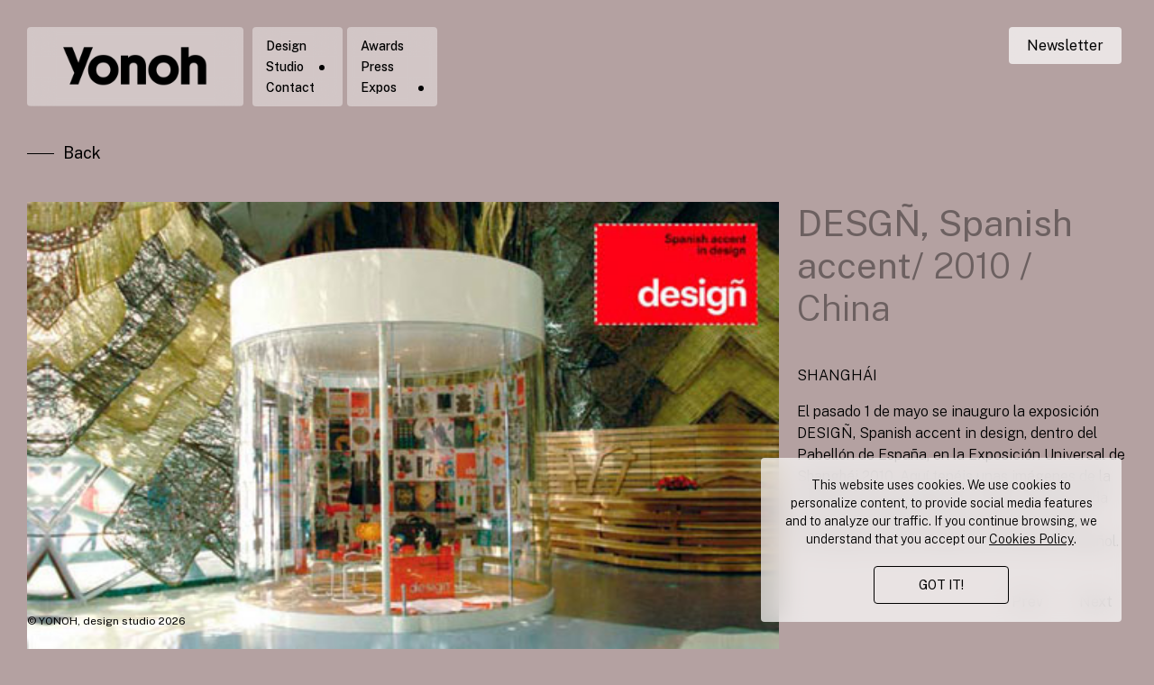

--- FILE ---
content_type: text/html; charset=UTF-8
request_url: https://www.yonoh.es/expos/desgn-spanish-accent-in-design-2010/
body_size: 64804
content:
<link rel="apple-touch-icon" sizes="120x120" href="/apple-touch-icon-120x120-precomposed.png" /><link rel="apple-touch-icon" sizes="152x152" href="/apple-touch-icon-152x152-precomposed.png" /> <!DOCTYPE html PUBLIC "-//W3C//DTD XHTML 1.0 Transitional//EN" "http://www.w3.org/TR/xhtml1/DTD/xhtml1-transitional.dtd"><html xmlns="http://www.w3.org/1999/xhtml"><head><meta name="viewport" content="width=device-width, initial-scale=1, maximum-scale=1, user-scalable=no"><meta http-equiv="Content-Type" content="text/html; charset=utf-8"/><link rel="shortcut icon" href="https://www.yonoh.es/wp-content/themes/yonoh_2023/images/icon.gif" /> <script type="text/javascript" src="https://ajax.googleapis.com/ajax/libs/jquery/1.5.0/jquery.min.js"></script> <style media="all">:root{--blur-filter:blur(14px);--block-spacer-base:40px}@media screen and (max-width:767px){:root{--block-spacer-base:30px}}body:not(.home){max-width:1920px}body.page-template-template-studio{max-width:1600px}@font-face{font-family:'Public Sans';font-style:italic;font-weight:100;font-display:swap;src:url(https://fonts.gstatic.com/s/publicsans/v14/ijwTs572Xtc6ZYQws9YVwnNDTJLax8s3JimW3w.woff2) format('woff2');unicode-range:U+0100-024F,U+0259,U+1E00-1EFF,U+2020,U+20A0-20AB,U+20AD-20CF,U+2113,U+2C60-2C7F,U+A720-A7FF}@font-face{font-family:'Public Sans';font-style:italic;font-weight:100;font-display:swap;src:url(https://fonts.gstatic.com/s/publicsans/v14/ijwTs572Xtc6ZYQws9YVwnNDTJzax8s3Jik.woff2) format('woff2');unicode-range:U+0000-00FF,U+0131,U+0152-0153,U+02BB-02BC,U+02C6,U+02DA,U+02DC,U+2000-206F,U+2074,U+20AC,U+2122,U+2191,U+2193,U+2212,U+2215,U+FEFF,U+FFFD}@font-face{font-family:'Public Sans';font-style:italic;font-weight:200;font-display:swap;src:url(https://fonts.gstatic.com/s/publicsans/v14/ijwTs572Xtc6ZYQws9YVwnNDTJLax8s3JimW3w.woff2) format('woff2');unicode-range:U+0100-024F,U+0259,U+1E00-1EFF,U+2020,U+20A0-20AB,U+20AD-20CF,U+2113,U+2C60-2C7F,U+A720-A7FF}@font-face{font-family:'Public Sans';font-style:italic;font-weight:200;font-display:swap;src:url(https://fonts.gstatic.com/s/publicsans/v14/ijwTs572Xtc6ZYQws9YVwnNDTJzax8s3Jik.woff2) format('woff2');unicode-range:U+0000-00FF,U+0131,U+0152-0153,U+02BB-02BC,U+02C6,U+02DA,U+02DC,U+2000-206F,U+2074,U+20AC,U+2122,U+2191,U+2193,U+2212,U+2215,U+FEFF,U+FFFD}@font-face{font-family:'Public Sans';font-style:italic;font-weight:300;font-display:swap;src:url(https://fonts.gstatic.com/s/publicsans/v14/ijwTs572Xtc6ZYQws9YVwnNDTJLax8s3JimW3w.woff2) format('woff2');unicode-range:U+0100-024F,U+0259,U+1E00-1EFF,U+2020,U+20A0-20AB,U+20AD-20CF,U+2113,U+2C60-2C7F,U+A720-A7FF}@font-face{font-family:'Public Sans';font-style:italic;font-weight:300;font-display:swap;src:url(https://fonts.gstatic.com/s/publicsans/v14/ijwTs572Xtc6ZYQws9YVwnNDTJzax8s3Jik.woff2) format('woff2');unicode-range:U+0000-00FF,U+0131,U+0152-0153,U+02BB-02BC,U+02C6,U+02DA,U+02DC,U+2000-206F,U+2074,U+20AC,U+2122,U+2191,U+2193,U+2212,U+2215,U+FEFF,U+FFFD}@font-face{font-family:'Public Sans';font-style:italic;font-weight:400;font-display:swap;src:url(https://fonts.gstatic.com/s/publicsans/v14/ijwTs572Xtc6ZYQws9YVwnNDTJLax8s3JimW3w.woff2) format('woff2');unicode-range:U+0100-024F,U+0259,U+1E00-1EFF,U+2020,U+20A0-20AB,U+20AD-20CF,U+2113,U+2C60-2C7F,U+A720-A7FF}@font-face{font-family:'Public Sans';font-style:italic;font-weight:400;font-display:swap;src:url(https://fonts.gstatic.com/s/publicsans/v14/ijwTs572Xtc6ZYQws9YVwnNDTJzax8s3Jik.woff2) format('woff2');unicode-range:U+0000-00FF,U+0131,U+0152-0153,U+02BB-02BC,U+02C6,U+02DA,U+02DC,U+2000-206F,U+2074,U+20AC,U+2122,U+2191,U+2193,U+2212,U+2215,U+FEFF,U+FFFD}@font-face{font-family:'Public Sans';font-style:italic;font-weight:500;font-display:swap;src:url(https://fonts.gstatic.com/s/publicsans/v14/ijwTs572Xtc6ZYQws9YVwnNDTJLax8s3JimW3w.woff2) format('woff2');unicode-range:U+0100-024F,U+0259,U+1E00-1EFF,U+2020,U+20A0-20AB,U+20AD-20CF,U+2113,U+2C60-2C7F,U+A720-A7FF}@font-face{font-family:'Public Sans';font-style:italic;font-weight:500;font-display:swap;src:url(https://fonts.gstatic.com/s/publicsans/v14/ijwTs572Xtc6ZYQws9YVwnNDTJzax8s3Jik.woff2) format('woff2');unicode-range:U+0000-00FF,U+0131,U+0152-0153,U+02BB-02BC,U+02C6,U+02DA,U+02DC,U+2000-206F,U+2074,U+20AC,U+2122,U+2191,U+2193,U+2212,U+2215,U+FEFF,U+FFFD}@font-face{font-family:'Public Sans';font-style:italic;font-weight:600;font-display:swap;src:url(https://fonts.gstatic.com/s/publicsans/v14/ijwTs572Xtc6ZYQws9YVwnNDTJLax8s3JimW3w.woff2) format('woff2');unicode-range:U+0100-024F,U+0259,U+1E00-1EFF,U+2020,U+20A0-20AB,U+20AD-20CF,U+2113,U+2C60-2C7F,U+A720-A7FF}@font-face{font-family:'Public Sans';font-style:italic;font-weight:600;font-display:swap;src:url(https://fonts.gstatic.com/s/publicsans/v14/ijwTs572Xtc6ZYQws9YVwnNDTJzax8s3Jik.woff2) format('woff2');unicode-range:U+0000-00FF,U+0131,U+0152-0153,U+02BB-02BC,U+02C6,U+02DA,U+02DC,U+2000-206F,U+2074,U+20AC,U+2122,U+2191,U+2193,U+2212,U+2215,U+FEFF,U+FFFD}@font-face{font-family:'Public Sans';font-style:normal;font-weight:100;font-display:swap;src:url(https://fonts.gstatic.com/s/publicsans/v14/ijwRs572Xtc6ZYQws9YVwnNIfJ7QwOk1Fig.woff2) format('woff2');unicode-range:U+0100-024F,U+0259,U+1E00-1EFF,U+2020,U+20A0-20AB,U+20AD-20CF,U+2113,U+2C60-2C7F,U+A720-A7FF}@font-face{font-family:'Public Sans';font-style:normal;font-weight:100;font-display:swap;src:url(https://fonts.gstatic.com/s/publicsans/v14/ijwRs572Xtc6ZYQws9YVwnNGfJ7QwOk1.woff2) format('woff2');unicode-range:U+0000-00FF,U+0131,U+0152-0153,U+02BB-02BC,U+02C6,U+02DA,U+02DC,U+2000-206F,U+2074,U+20AC,U+2122,U+2191,U+2193,U+2212,U+2215,U+FEFF,U+FFFD}@font-face{font-family:'Public Sans';font-style:normal;font-weight:200;font-display:swap;src:url(https://fonts.gstatic.com/s/publicsans/v14/ijwRs572Xtc6ZYQws9YVwnNIfJ7QwOk1Fig.woff2) format('woff2');unicode-range:U+0100-024F,U+0259,U+1E00-1EFF,U+2020,U+20A0-20AB,U+20AD-20CF,U+2113,U+2C60-2C7F,U+A720-A7FF}@font-face{font-family:'Public Sans';font-style:normal;font-weight:200;font-display:swap;src:url(https://fonts.gstatic.com/s/publicsans/v14/ijwRs572Xtc6ZYQws9YVwnNGfJ7QwOk1.woff2) format('woff2');unicode-range:U+0000-00FF,U+0131,U+0152-0153,U+02BB-02BC,U+02C6,U+02DA,U+02DC,U+2000-206F,U+2074,U+20AC,U+2122,U+2191,U+2193,U+2212,U+2215,U+FEFF,U+FFFD}@font-face{font-family:'Public Sans';font-style:normal;font-weight:300;font-display:swap;src:url(https://fonts.gstatic.com/s/publicsans/v14/ijwRs572Xtc6ZYQws9YVwnNIfJ7QwOk1Fig.woff2) format('woff2');unicode-range:U+0100-024F,U+0259,U+1E00-1EFF,U+2020,U+20A0-20AB,U+20AD-20CF,U+2113,U+2C60-2C7F,U+A720-A7FF}@font-face{font-family:'Public Sans';font-style:normal;font-weight:300;font-display:swap;src:url(https://fonts.gstatic.com/s/publicsans/v14/ijwRs572Xtc6ZYQws9YVwnNGfJ7QwOk1.woff2) format('woff2');unicode-range:U+0000-00FF,U+0131,U+0152-0153,U+02BB-02BC,U+02C6,U+02DA,U+02DC,U+2000-206F,U+2074,U+20AC,U+2122,U+2191,U+2193,U+2212,U+2215,U+FEFF,U+FFFD}@font-face{font-family:'Public Sans';font-style:normal;font-weight:400;font-display:swap;src:url(https://fonts.gstatic.com/s/publicsans/v14/ijwRs572Xtc6ZYQws9YVwnNIfJ7QwOk1Fig.woff2) format('woff2');unicode-range:U+0100-024F,U+0259,U+1E00-1EFF,U+2020,U+20A0-20AB,U+20AD-20CF,U+2113,U+2C60-2C7F,U+A720-A7FF}@font-face{font-family:'Public Sans';font-style:normal;font-weight:400;font-display:swap;src:url(https://fonts.gstatic.com/s/publicsans/v14/ijwRs572Xtc6ZYQws9YVwnNGfJ7QwOk1.woff2) format('woff2');unicode-range:U+0000-00FF,U+0131,U+0152-0153,U+02BB-02BC,U+02C6,U+02DA,U+02DC,U+2000-206F,U+2074,U+20AC,U+2122,U+2191,U+2193,U+2212,U+2215,U+FEFF,U+FFFD}@font-face{font-family:'Public Sans';font-style:normal;font-weight:500;font-display:swap;src:url(https://fonts.gstatic.com/s/publicsans/v14/ijwRs572Xtc6ZYQws9YVwnNIfJ7QwOk1Fig.woff2) format('woff2');unicode-range:U+0100-024F,U+0259,U+1E00-1EFF,U+2020,U+20A0-20AB,U+20AD-20CF,U+2113,U+2C60-2C7F,U+A720-A7FF}@font-face{font-family:'Public Sans';font-style:normal;font-weight:500;font-display:swap;src:url(https://fonts.gstatic.com/s/publicsans/v14/ijwRs572Xtc6ZYQws9YVwnNGfJ7QwOk1.woff2) format('woff2');unicode-range:U+0000-00FF,U+0131,U+0152-0153,U+02BB-02BC,U+02C6,U+02DA,U+02DC,U+2000-206F,U+2074,U+20AC,U+2122,U+2191,U+2193,U+2212,U+2215,U+FEFF,U+FFFD}@font-face{font-family:'Public Sans';font-style:normal;font-weight:600;font-display:swap;src:url(https://fonts.gstatic.com/s/publicsans/v14/ijwRs572Xtc6ZYQws9YVwnNIfJ7QwOk1Fig.woff2) format('woff2');unicode-range:U+0100-024F,U+0259,U+1E00-1EFF,U+2020,U+20A0-20AB,U+20AD-20CF,U+2113,U+2C60-2C7F,U+A720-A7FF}@font-face{font-family:'Public Sans';font-style:normal;font-weight:600;font-display:swap;src:url(https://fonts.gstatic.com/s/publicsans/v14/ijwRs572Xtc6ZYQws9YVwnNGfJ7QwOk1.woff2) format('woff2');unicode-range:U+0000-00FF,U+0131,U+0152-0153,U+02BB-02BC,U+02C6,U+02DA,U+02DC,U+2000-206F,U+2074,U+20AC,U+2122,U+2191,U+2193,U+2212,U+2215,U+FEFF,U+FFFD}.os_reg{font:12px/27px 'Public Sans',Arial,sans-serif;font-weight:300}.os_bold{font:18px/27px 'Public Sans',Arial,sans-serif;font-weight:500}.os_boldIt{font:18px/27px 'Public Sansc',Arial,sans-serif;font-weight:500;font-style:italic}html,body,div,span,applet,object,iframe,h1,h2,h3,h4,h5,h6,blockquote,pre,a,abbr,acronym,address,big,cite,code,del,dfn,font,img,ins,kbd,q,s,samp,small,strike,strong,sub,sup,tt,var,dl,dt,dd,ol,ul,li,fieldset,form,label,legend,table,caption,tbody,tfoot,thead,tr,th,td{margin:0;padding:0;border:0;outline:0;font-weight:inherit;font-style:inherit;font-size:100%;font-family:inherit;vertical-align:baseline}p{margin-bottom:1em}:focus{outline:0}.clearfloat{clear:both;height:0;line-height:0}*{margin:0;padding:0}body{background-color:#f6f2f1}a:link{text-decoration:none}a:visited{text-decoration:none}a:hover{text-decoration:none}a:active{text-decoration:none}textarea{overflow:auto}iframe{background-color:transparent;overflow:hidden;background:url([data-uri]);margin-bottom:20px}.logo{position:fixed;float:left;width:auto;height:88px;margin:30px 0 0 30px;border-radius:4px;overflow:hidden;backdrop-filter:var(--blur-filter)}.menu{position:fixed;float:left;margin:30px 0 0 280px;width:100px;height:88px;background-image:url([data-uri]);background-repeat:repeat;border-radius:4px;backdrop-filter:var(--blur-filter)}.menu ul{margin:10px 15px;padding:0;list-style:none;font-family:'Public Sans',Arial,sans-serif;font-size:14px;line-height:22px;font-weight:500}.menu ul li,.submenu ul li{position:relative}.menu a:hover{text-decoration:none;color:rgba(0,0,0,.4)}.menu a{text-decoration:none}.submenu{float:left;position:fixed;margin:30px 0 0 385px;width:100px;height:88px;background-image:url([data-uri]);background-repeat:repeat;backdrop-filter:var(--blur-filter);border-radius:4px}.submenu ul{margin:10px 15px;padding:0;list-style:none;font-family:'Public Sans',Arial,sans-serif;font-size:14px;line-height:22px;font-weight:500}.submenu a{text-decoration:none}.submenu a:hover{color:rgba(0,0,0,.4)}.loginbox{position:fixed;right:30px;top:34px;float:right;height:35px;z-index:3}@media screen and (min-width:1921px){.loginbox{right:calc(100vw - 1905px)}.home .loginbox{right:30px}}.loginbox ul{margin:6px 0 0 25px;padding:0;list-style:none}.loginbox li{float:left}.loginbox a{background-color:rgba(255,255,255,.7);text-decoration:none;color:#000;padding:11px 20px;margin-right:6px;font:16px/22px 'Public Sans',Arial,sans-serif;font-weight:400;transition:background-color .2s linear;border-radius:4px;backdrop-filter:var(--blur-filter)}.loginbox a:hover{background-color:#fff}.loginbox a:active{background-color:#fff}.loginbox a.newsletter-button.open{background-color:#fff;pointer-events:none}.contactInfo{z-index:5;position:fixed;right:36px;top:75px;float:right;width:auto;z-index:5;display:none;padding:20px 20px 25px;background-color:rgba(255,255,255,.7);min-width:400px;min-height:155px;flex-direction:column;justify-content:space-between;box-sizing:border-box;border-radius:4px;backdrop-filter:var(--blur-filter);-webkit-backdrop-filter:var(--blur-filter)}.contactInfo .contactInfoText0{color:#000;font-weight:300;font-size:24px}.contactInfo i.icon-cross_.close_button{position:absolute;right:10px;top:20px;transform:rotate(45deg) scale(1);font-size:30px;color:#000;cursor:pointer;transition:.15s transform linear}.contactInfo i.icon-cross_.close_button:hover{transform:rotate(45deg) scale(1.2)}.contactInfoText0{color:#000;font-family:'Public Sans',Arial,sans-serif;line-height:30px;font-weight:400;font-size:18px;display:inline-block;margin-bottom:30px}.contactInfoText1{color:#000;font-family:'Public Sans';font-size:18px;line-height:28px;font-weight:300}.contactInfoText1 a{color:#000;position:relative;opacity:.4;transition:opacity .2s linear}.contactInfoText1 a:hover{color:#000;opacity:.6}.contactInfoText1 a:after{content:'';position:absolute;bottom:-6px;left:0;width:100%;height:1px;background-color:#000}.contactInfoText2{margin:5px 0 0 10px;color:#4c3a2f}.contactInfoText3{margin:3px 0 0 10px;color:#4c3a2f}.contactInfoText3 a{color:#4c3a2f}.contactInfoText3 a:hover{text-decoration:underline}.contactInfoIcons{margin:5px 0 5px 10px}.blackened{color:#000}.whitened{color:#fff}.footerSig{position:fixed;bottom:15px;width:200px;height:22px;margin:0 0 0 30px;color:#000;font-family:'Public Sans',Arial,sans-serif;font-weight:400;font-size:12px;line-height:14px}.footerSig .footer-newsletter-button{display:none}.page-template-template-home .footerSig{color:#fff;cursor:default}.footerControl{float:left;position:absolute;bottom:0;width:102px;height:22px;margin:0 0 80px 30px}.footerInfo{position:absolute;left:30px;top:50%;width:100%;max-width:700px;height:auto;min-height:100px;margin:0;color:#fff;background-color:transparent;z-index:2;transform:translateY(-30%)}@media all and (max-width:767px){.footerInfo .slide-desc{display:none}}.footerInfo textarea{font:30px/40px 'OpenSansBold',Arial,sans-serif;color:#fff;background-color:transparent;border:hidden;resize:none}.footerPrizes{float:left;position:absolute;bottom:0;width:200px;height:100px;margin:0 0 110px 315px;background-color:transparent}.leftHeader{float:left;position:fixed;margin:190px 0 0 30px;font:26px/30px 'OpenSansRegular',Arial,sans-serif;color:#fff}.projectContainer{float:left;position:absolute;margin:170px 0 0 280px}.projectSizer{position:relative;width:100%;padding-top:70.45%}.projectThumbnail{float:left;width:32.2%;margin:0 1.7% 30px 0}.projectThumbnail:nth-child(3n+0){margin-right:0}.projectThumbnail img{width:100%;height:100%;top:0;left:0;bottom:0;right:0;position:absolute;object-fit:cover;border-radius:4px}.projectFooter{margin-top:3px;float:left;font-family:'Public Sans',Arial,sans-serif;color:#000;font-size:14px;line-height:30px;font-weight:400}.projectFooter.logged{width:150px;white-space:nowrap;text-overflow:ellipsis;overflow:hidden}.projectFooterRight{margin-top:6px;float:right}.projectFooterRight2{margin-top:3px;float:right;font:10px/10px 'OpenSansItalic',Arial,sans-serif;color:#d11743}.projectFooterRight a{font:12px/12px 'OpenSansItalic',Arial,sans-serif;padding:2px 4px;color:#d11743}.projectExtra{display:none;position:absolute;width:220px;height:155px;background-image:url([data-uri])}.space-mobile{display:none}.projectExtraTextHeader{margin:20px 0 0 20px;font-family:'Public Sans',Arial,sans-serif;color:#fff}.centerContainerFull .projectThumbnail .projectExtraTextHeader p{display:inline;margin:0;font:30px/40px 'Public Sans',Arial,sans-serif;font-weight:200}.centerContainerFull .projectThumbnail .projectExtraTextHeader strong{font:30px/45px 'Public Sans',Arial,sans-serif;font-weight:500}.centerContainerFull .projectThumbnail .projectExtraTextFooter p{margin-left:20px;margin-top:5px;font:18px/30px 'Public Sans',Arial,sans-serif;color:#fff;font-weight:200}.leftHeaderDetail{float:left;position:fixed;margin:160px 0 0 30px;font:26px/30px 'OpenSansRegular',Arial,sans-serif;color:#fff}.detailContainer{position:absolute;margin:160px 0 0 280px;width:650px}.detailContainer img{margin:0 0 20px}.detailItems{float:left;position:fixed;margin:160px 0 0 950px}.detailHeader{font:40px/normal 'Public Sans',Arial,sans-serif;color:#000;width:auto;font-family:'Public Sans',Arial,sans-serif;font-weight:400;margin-bottom:1rem}.detailHeader.dataproject{font:30px/40px 'Public Sans',Arial,sans-serif;color:rgba(0,0,0,.4);width:auto;font-weight:300;margin-bottom:1rem}.detailSubHeader{font:18px/30px 'Public Sans',Arial,sans-serif;color:rgba(0,0,0,.4);margin-bottom:.8rem;width:auto;font-weight:300}.detailHeader a,.detailSubHeader a{color:rgba(0,0,0,.4);position:relative;transition:opacity .2s linear}.detailHeader a:hover,.detailSubHeader a:hover{opacity:.6}.detailHeader a:after,.detailSubHeader a:after{content:'';position:absolute;width:100%;height:1;background-color:rgba(0,0,0,.4);bottom:-5px;left:0;transition:opacity .2s linear}.detailHeader a:hover:after,.detailSubHeader a:hover:after{opacity:.6}.detailRegText{font:16px/1.5 'Public Sans',Arial,sans-serif;color:#000;margin:2rem 0;width:100%;font-weight:300}.detailRegText p a,.newsDetailRegText p a{display:inline-block;color:#000;text-decoration:underline}.detailRegText p:last-child{margin-bottom:0}.detailItText{font:16px/26px 'Public Sans',Arial,sans-serif;color:#000;margin-bottom:10px;width:220px}.buyNow{font:9px/9px 'Public Sans',Arial,sans-serif;margin-bottom:13px}.buyNow a{text-decoration:none;color:#fff;background-color:#ccc;padding:2px}.buyNow a:hover{text-decoration:none;color:#fff;background-color:#afc436;padding:2px}.getDox{font:11px/11px 'OpenSansLightItalic',Arial,sans-serif;color:#fff;margin-bottom:13px}.getDox a{text-decoration:none;color:#d11743}.detailPrizes{width:200px;margin-bottom:10px}.detailPrizes img{margin:0 6px 0 0}.newsContainer{position:absolute;margin:160px 0 0 280px;width:1000px}.newsItem{float:left;margin:0 10px 20px 0}.newsExtra{display:none;position:absolute;width:370px;height:261px;background-image:url([data-uri])}.newsRightbox{float:left;margin:0;max-width:400px;width:calc(100% - 690px)}.newsDateText{font:14px/18px 'Public Sans',Arial,sans-serif;color:#000;margin:0}.studioContainer{position:absolute;margin:160px 0 0 280px;width:650px}.studioRightBox{float:left;position:fixed;margin:160px 0 0 950px;width:400px}.studioRegText{font:18px/1.5 'Public Sans',Arial,sans-serif;color:#000;font-weight:300;margin-bottom:20px}.studioRegText .studio_title{font:20px/38px 'Public Sans',Arial,sans-serif;color:#000;font-weight:400;margin-bottom:20px}.studioRegText a{color:#000;text-decoration:underline;transition:color .2s linear}.studioRegText a:hover{color:rgba(0,0,0,.7)}.studioPrizes{margin-bottom:30px}.studioPrizes img{margin:0 0 20px}.newsDetailContainer{position:absolute;margin:160px 0 0 280px;width:650px}.newsDetailContainer img{margin:0 0 20px}.newsDetailItems{float:left;position:fixed;margin:160px 0 0 950px}.newsDetailControl{font:10px/12px 'OpenSansBold',Arial,sans-serif;color:#fff;margin-bottom:10px}.newsDetailControl a{text-decoration:none;color:#fff;margin:0 6px 0 0;background-color:#ccc;padding:4px}.newsDetailControl img{margin-bottom:-4px}.newsDetailHeader{font:40px/normal 'Public Sans',Arial,sans-serif;color:rgba(0,0,0,.4);max-width:400px;font-family:'Public Sans',Arial,sans-serif;font-weight:300;margin-bottom:1rem}.newsDetailHeader strong{font-weight:400}.newsDetailSubHeader{margin-bottom:10px;font:16px/30px 'Public Sans',Arial,sans-serif;color:#000;width:100%;font-weight:300}.newsDetailRegText{margin-bottom:10px;font:16px/1.5 'Public Sans',Arial,sans-serif;color:#000;width:100%;font-weight:300;pointer-events:all}.newsDetailItText{margin-bottom:10px;font:16px/30px 'Public Sans',Arial,sans-serif;color:#000;width:100%;font-weight:300}.awardsContainer{position:absolute;margin:160px 0 0 280px;width:1000px}.awardsItem{float:left;margin:0 20px 20px 0}.awardsItem img{height:auto}.awardsExtra{display:none;position:absolute;width:370px;height:261px}.awardsRightbox{float:left;margin:26px 0 0;width:225px}.awardsHeaderText{font:18px/24px 'OpenSansBold',Arial,sans-serif;color:#4c3a2f;margin-bottom:10px}.awardsNewsDateText{font:14px/18px 'OpenSansRegular',Arial,sans-serif;color:#4c3a2f;margin-bottom:10px}.awardsTypeText{font:8px/10px 'OpenSansRegular',Arial,sans-serif;color:#4c3a2f;margin-bottom:10px}.awardsRegText{font:12px/18px 'OpenSansRegular',Arial,sans-serif;color:#4c3a2f;margin-bottom:10px}.awardsItText{font:12px/18px 'OpenSansLightItalic',Arial,sans-serif;color:#4c3a2f;margin-bottom:10px}.awardsLink a{color:#000;font-weight:300;font-family:'Public Sans',Arial,sans-serif;font-size:16px;line-height:30px;text-decoration:none;transition:color .2s linear}.awardsLink a strong,.awardsLink a b{font-weight:500}.page-template-template-studio .awardsLink a strong,.page-template-template-studio .awardsLink a b{font-weight:300}.awardsLink a:hover{color:rgba(0,0,0,.6);text-decoration:none}.awardsats{float:left;position:fixed;margin:186px 0 0 1250px}.awardsCatsHeader{font:18px/24px 'OpenSansItalic',Arial,sans-serif;color:#1a1919;margin:0 0 16px}.awardsCatsItems{font:14px/16px 'OpenSansBold',Arial,sans-serif;color:#4c3a2f}.awardsDetailItems{float:left;position:fixed;margin:184px 0 0 950px}.pressFooter{float:left;font:12px/14px 'OpenSansLightItalic',Arial,sans-serif;color:#666}.pressFooterRight{margin-top:20px;float:right}.pressFooterRight a{font:12px/14px 'OpenSansLightItalic',Arial,sans-serif;padding:2px 4px;color:#d11743}.pressContainer{float:left;position:absolute;margin:155px 0 0 280px}.pressThumbnail{position:relative;float:left;margin:0 30px 30px 0;width:138px;height:230px}.imagePress{width:138px}.pressFooterLeftSP{font:10px/10px 'OpenSansItalic',Arial,sans-serif;color:#666;margin-top:6px}.pressFooterRightSP{font:10px/10px 'OpenSansItalic',Arial,sans-serif;color:#d11743;float:right;margin-top:-10px}.pressFooterRightSP a{font:10px/10px 'OpenSansItalic',Arial,sans-serif;color:#d11743}.pressExtra{display:none;position:absolute;width:278px;height:196px;background-image:url([data-uri])}.pressExtraTextHeader{position:fixed;margin:20px 0 0 20px;font:30px/35px 'OpenSansBold',Arial,sans-serif;color:#fff}.pressExtraTextFooter{position:fixed;margin:160px 0 0 20px;font:16px/20px 'OpenSansBold',Arial,sans-serif;color:#fff}.primeContainer{width:100%}.leftContainer{position:fixed;margin:155px 0 0 30px;width:250px;color:rgba(0,0,0,.4);font-family:'Public Sans',Arial,sans-serif;font-size:26px;line-height:32px;font-weight:300;z-index:1}.centerContainer{width:500px}.centerContainer700{position:absolute;width:700px;margin:155px 0 0 280px}.centerContainer700{position:absolute;margin:0;padding:155px 0 0 280px;width:100%;box-sizing:border-box}.centerContainer460{position:absolute;width:460px;margin:155px 0 0 280px}.rightContainer250{position:absolute;width:250px;margin:155px 0 0 760px}.rightContainer370{position:fixed;width:100%;padding:155px 30px 0 740px;box-sizing:border-box;max-width:1550px}.centerContainer370{position:absolute;margin:0 0 0 280px;width:640px}.centerContainer370.isStudio{width:570px}.centerContainer370.isStudio+.rightContainer370{padding:155px 30px 0 860px}.newsPics{margin-bottom:2px}.centerContainerBigger{margin:0 0 0 280px;width:100%;max-width:700px}.video-responsive{overflow:hidden;padding-bottom:56.25%;position:relative;height:0;border-radius:4px}.video-responsive video{position:absolute;top:0;left:0;object-fit:cover;width:100%;height:100%}.video-responsive iframe{left:0;top:0;height:100%;width:100%;position:absolute}.rightContainerStudio{margin:0 0 0 760px;width:370px}.centerContainerFull{position:absolute;margin:155px 0 0 280px;width:100%;padding:155px 35px 0 280px;margin:0;box-sizing:border-box}.descContainer{position:fixed;margin:0;padding:155px 30px 0 1000px;width:auto;max-width:1550px;box-sizing:border-box;pointer-events:none}.descContainer2{position:fixed;margin:0;padding:155px 30px 0 930px;box-sizing:border-box;max-width:1550px}.page-template-template-awards .descContainer2,.page-template-template-expos .descContainer2{position:static}.descContainerNews{position:fixed;padding:155px 0 0 930px;max-width:1550px;box-sizing:border-box}.rightContainer{margin:155px 30px 0 0;float:right}.rightCatContainer{position:fixed;right:30px;margin:155px 0 0;float:right;list-style-type:none;width:176px}.detailControl{position:static;margin-top:20px;pointer-events:all;clear:both}@media screen and (max-width:900px){.detailControl{margin-top:4px}}.detailControl.hidden{display:none}.detailControlNews{position:fixed;margin:0 0 0 670px;bottom:0;margin-bottom:10px}.controlButtons{display:flex;justify-content:flex-end}.controlButtons a{font:16px/30px 'Public Sans',Arial,sans-serif;text-decoration:none;color:#000;border-radius:1000%;height:70px;width:70px;border:1px solid transparent;display:flex;box-sizing:border-box;align-items:center;justify-content:center;transition-property:border,color;transition-duration:.2s;transition-timing-function:linear}.controlButtons a:hover{border:1px solid rgba(0,0,0,.4);color:rgba(0,0,0,.4)}.controlButtons a:first-child{margin-right:6px}.back-button,.back-button a{font:18px/30px 'Public Sans',Arial,sans-serif;color:#000;font-weight:400;position:relative;transition:opacity .2s linear}.back-button a{padding-left:40px}.back-button a:hover{opacity:.6}.back-button a:before{content:'';top:50%;left:0;width:30px;height:1px;background-color:#000;position:absolute}.captionBox{border:none;background:0 0}.theCaption{font-family:'Public Sans',Arial,sans-serif;font-size:30px;line-height:40px;color:#fff}.theCaption img{max-height:64px;width:auto;display:inline-block;margin-bottom:25px}.theCaption p{font-family:'Public Sans',Arial,sans-serif;font-size:70px;font-weight:500;line-height:1;color:#fff;display:inline-block;margin-right:30px;margin-bottom:25px}.theCaption a{color:#fff;text-decoration:none}.theCaption p strong{color:#fff;font-family:'Public Sans',Arial,sans-serif;font-size:22px;line-height:40px;text-decoration:none;font-weight:300;display:block;margin-bottom:20px}.theCaption .slide-desc p{font-family:'Public Sans',Arial,sans-serif;font-size:18px;line-height:26px;font-weight:300;margin-bottom:20px}.theCaption a.slide-btn{color:#fff;font-family:Public Sans;font-size:14px;font-weight:400;line-height:1;display:block;float:left;clear:left;padding:18px 38px;margin:18px 0 36px;border:1px solid #fff;border-radius:4px;transition-property:background-color,color;transition-duration:.2s;transition-timing-function:linear;font-weight:300}.theCaption a.slide-btn:hover{background-color:#fff;color:#000;font-weight:400}body{height:100%;position:relative}.logo,.menu,.submenu,.footerSig{z-index:10}.menu-yonoh a{color:#000;line-height:23px;transition:color .2s linear}.menu-yonoh#menu-menu-secundario .current-menu-item a{color:#000;pointer-events:none}.menu-yonoh .current-menu-item a:after{position:absolute;content:'';right:0;top:50%;width:6px;height:6px;background-color:#000;border-radius:5px;transform:translateY(-50%)}.menu .menu-yonoh .current-menu-item a:after{right:5px}.contactInfoIcons{margin:0;display:flex;justify-content:flex-start}.socialicons a{color:#000;font-size:18px;width:51px !important;margin-right:15px;height:51px;border:1px solid #000;border-radius:100%;justify-content:center;align-items:center;display:flex;opacity:.4;transition:opacity .2s linear}.socialicons a i{width:auto !important}.socialicons a:hover{opacity:.6}#responsive-menu-container .socialicons a{color:#000 !important;font-size:18px !important;margin-right:15px !important;height:51px !important;border:1px solid #000 !important;border-radius:100% !important;justify-content:center !important;align-items:center !important;display:flex !important;opacity:.8 !important}#responsive-menu-container .socialicons a i{width:auto !important;transform:translateX(3px) !important}#responsive-menu-container .socialicons a{display:inline;border:none;margin-right:10px}.swiper-container{width:100%;height:100%}.fit{-o-object-fit:cover;object-fit:cover;width:100%}.fit-absolute{position:absolute;z-index:0;height:100%;top:0;left:0}.footerControl{z-index:1}.footerControl a{display:inline-block;float:left}.news #sb_instagram{max-width:100%!important}.news #sb_instagram #sbi_images{padding-bottom:50px !important}.news #sb_instagram .newsInsta{float:left;width:100%}.news #sb_instagram .instagram_item{position:relative;margin-right:20px;max-width:60%}.news #sb_instagram .instagram_item a:after{content:"\e801";display:inline-block;font:normal normal normal 1em/1em fontello;opacity:0;position:absolute;top:0;width:100%;height:100%;background-color:rgba(173,63,63,.25);text-align:RIGHT;font-size:1.6em;letter-spacing:.4em;line-height:1.8em;color:#fff;transition:opacity .2s linear}@media screen and (max-width:900px){.news #sb_instagram .instagram_item a:after{background-color:rgba(17,17,17,.25)}}.news #sb_instagram .instagram_item:hover a:after{opacity:1}.news #sb_instagram .instagram_item img{height:auto;width:640px}.news #sb_instagram .newsHeaderText{font:16px/26px 'Public Sans',Arial,sans-serif;margin-bottom:16px;color:#000}.news #sb_instagram .newsDateText{margin-bottom:12px}.news #sb_instagram .newsDateText i{margin-right:4px}.news #sb_instagram .newsDateText i.ml{margin-left:10px}.news #sb_instagram #sbi_load{margin-bottom:40px}.news #sb_instagram #sbi_load .sbi_load_btn{font:14px/18px 'OpenSansRegular',Arial,sans-serif}.news #sb_instagram #sbi_load .sbi_load_btn{border-radius:0;-moz-border-radius:0px;-webkit-border-radius:0px;background-color:#f0caca}.news #sb_instagram #sbi_load .sbi_load_btn:hover{background-color:#db0000}.wrapper {pointer-events:all}.projectThumbnail{position:relative}.projectExtra{width:100%;background:rgba(1,1,1,.7);text-align:left;top:0;z-index:1;height:100%}@media screen and (max-width:900px){.projectExtra{background:rgba(17,17,17,.25)}}.awardsItem{position:relative;margin-right:0}.awardsItem h3{position:absolute;bottom:15px;left:15px;font-family:'OpenSansRegular';color:#fff;display:none}.awardsExtra{background:rgba(173,63,63,.25);width:100%;height:100%}@media screen and (max-width:900px){.awardsExtra{background:rgba(17,17,17,.25)}}.imagePressMobile{position:absolute;width:100%;height:100%;top:0;background-color:rgba(0,0,0,.25);display:none}.imagePressMobile h3{position:absolute;bottom:15px;left:15px;font-family:'OpenSansRegular';color:#fff;text-align:left;display:none}.awardsExtra:after,.centerContainerFull .projectThumbnail .projectExtra:after,.imagePressMobile:after{content:"\e801";display:inline-block;font:normal normal normal 1em/1em fontello;font-size:inherit;text-rendering:auto;position:absolute;top:8px;right:12px;color:#fff;font-size:1.3em;letter-spacing:0em;line-height:1.3em;display:none}.awardsItem:hover .awardsExtra:after,.centerContainerFull .projectThumbnail:hover .projectExtra:after{display:block}.containerMultiCol .centerContainer370{padding-right:10px;box-sizing:border-box}.containerMultiCol .centerContainer370 *{max-width:100%;width:100%}@media screen and (max-width:1329px){html,body,*{box-sizing:border-box}.centerContainerBigger{padding:100px 20px 0 30px;margin:0;width:100%;position:static;float:left}.descContainer{margin:256px 0 0 750px;position:fixed}}@media screen and (max-width:1329px){html,body,*{box-sizing:border-box}iframe{width:100%;margin-bottom:0;height:auto}.centerContainerFull,.centerContainer700,.containerMultiCol,.pressContainer{padding:39px 30px 60px;margin:0;width:100%;position:static;float:left}.containerMultiCol .centerContainer370,.containerMultiCol .rightContainer370,.containerMultiCol .centerContainerBigger,.containerMultiCol .descContainer{margin:0;position:static !important;float:left;overflow:hidden;width:60%}.containerMultiCol .centerContainer370.isStudio{width:50%}.centerContainer370.isStudio+.rightContainer370{width:50%;padding-top:0;padding-left:16px}.containerMultiCol .spacer{display:none}.containerMultiCol .centerContainer370 img{width:100%;height:auto}.containerMultiCol .rightContainer370{padding-left:16px;padding-top:0}.containerMultiCol .centerContainerBigger{width:70%;padding-top:0;padding-left:0;max-width:100%}.containerMultiCol .descContainer{width:30%;float:right;padding:0}.containerMultiCol .descContainer .detailControl{position:static}.containerMultiCol .centerContainerBigger img{width:100%;height:auto}.containerMultiCol .descContainerNews{margin:0;float:right;padding-left:10px;position:static;width:40%;padding-top:0}.containerMultiCol .descContainer2{position:static;float:left;margin:0;padding-left:10px;padding-top:0;width:auto;max-width:40%}.leftContainer{position:static;float:left}.centerContainerFull,.pressContainer{text-align:left}.pressContainer{padding-right:0}.centerContainerFull .projectThumbnail,.pressContainer .pressThumbnail{display:inline-block!important}.centerContainerFull{padding-right:30px}.awardsItem{float:none;margin-right:0}.awardsExtra{right:0}.pressFooterLeftSP{float:left}.pressFooterRightSP{margin-top:6px}.newsRightbox{width:400px;max-width:calc(40% - 20px)}.footerSig{padding:0 30px 25px;display:flex;width:100%;justify-content:space-between;align-items:center;margin:0;bottom:0}}@media screen and (max-width:900px){.menu,.submenu,.loginbox,.logininput{display:none !important}.contactInfo{display:none}.contactInfo{position:fixed;left:0;bottom:0;width:100%;z-index:5;display:none;padding:20px 20px 25px;background-color:rgba(255,255,255,.7);backdrop-filter:var(--blur-filter);min-height:155px;height:155px;flex-direction:column;justify-content:space-between;box-sizing:border-box;z-index:99;top:unset;right:unset}.footerSig .footer-newsletter-button{display:block;font-size:15px;cursor:pointer;transition:color .2s linear}.footerSig .footer-newsletter-button:hover{color:rgba(0,0,0,.7)}button#responsive-menu-button{background:rgba(255,255,255,.5)!important;right:30px !important;backdrop-filter:var(--blur-filter);border-radius:4px}.logo,.logo img{height:55px}#responsive-menu-container li.responsive-menu-item a{padding:0 20px!important}#responsive-menu-container #responsive-menu>li.responsive-menu-item:first-child>a{margin-top:30px;border:0!important}#responsive-menu-container #responsive-menu li.responsive-menu-item a .responsive-menu-subarrow{left:100px!important}#responsive-menu-container li.responsive-menu-item a .responsive-menu-subarrow .fa{margin-top:10px}#responsive-menu-container .socialicons{margin-top:5px!important}#responsive-menu-container .socialicons a{color:#fff;font-size:26px}#responsive-menu-container .socialicons a i{padding-right:8px!important}#responsive-menu-container #responsive-menu-search-box,#responsive-menu-container #responsive-menu-additional-content,#responsive-menu-container #responsive-menu-title{padding:25px 20px!important}#responsive-menu-container #responsive-menu ul.responsive-menu-submenu{margin-left:20px !important}#responsive-menu-container #responsive-menu .responsive-menu-submenu li.responsive-menu-item a{color:#aaa}.leftContainer{margin-top:110px}.containerMultiCol .centerContainer370,.containerMultiCol .rightContainer370,.containerMultiCol .centerContainerBigger,.containerMultiCol .descContainer,.containerMultiCol .detailRegText{width:100%;max-width:100%}.containerMultiCol .centerContainer370{padding-right:0}.containerMultiCol .centerContainer370.isStudio,.containerMultiCol .centerContainer370.isStudio+.rightContainer370{width:100%}.containerMultiCol .rightContainer370{padding-left:0;padding-top:20px}.containerMultiCol .descContainerNews{width:100%;float:left;padding-left:0}.containerMultiCol .descContainerNews .newsDetailRegText{width:100%}.containerMultiCol .detailControl{position:static}.containerMultiCol .descContainer2{display:none}.containerMultiCol .centerContainer370 img,.containerMultiCol .centerContainer370 iframe{width:100%;height:auto}.containerMultiCol .centerContainerBigger{padding-right:0;margin-top:20px}.awardsItem{margin-right:0;width:100%}.awardsItem h3{display:block;text-align:left}.awardsExtra{display:block!important;opacity:1 !important;width:100%;height:100%}.awardsExtra:after{display:block!important}.detailControl{display:none}.detailControl.hidden{display:block}.news #sb_instagram .instagram_item a:after{display:block !important;opacity:1 !important}.projectThumbnail{width:48%}.projectThumbnail:nth-child(odd){margin-right:4%}.projectThumbnail:nth-child(even){margin-right:0}.projectExtraTextHeader{margin:16px 0 0 20px;font:22px/26px 'OpenSansRegular',Arial,sans-serif;color:#fff}.projectExtraTextHeader strong{font:22px/26px 'OpenSansBold',Arial,sans-serif}.projectExtraTextFooter{margin-left:20px;margin-top:5px;font:14px/24px 'OpenSansBold',Arial,sans-serif;color:#fff}.awardsExtra:after{font:normal normal normal 2em/1.3em fontello}}@media screen and (max-width:700px){.news #sb_instagram .newsInsta{margin-bottom:20px}.news #sb_instagram .instagram_item,.news #sb_instagram .newsRightbox{width:100%;margin-right:0;max-width:100%}.news #sb_instagram .instagram_item img{width:100%}.news #sb_instagram .instagram_item a:after{font:normal normal normal 2em/1.8em fontello;letter-spacing:.4em}}@media screen and (max-width:680px){.centerContainerFull{padding-right:30px}.centerContainerFull .projectThumbnail{width:100%;margin-right:0 !important}.centerContainerFull .projectThumbnail img{width:100%}.centerContainerFull .projectThumbnail .projectFooter{display:none}.centerContainerFull .projectThumbnail .projectExtra{opacity:1!important;display:block!important;height:100%}.centerContainerFull .projectThumbnail .projectExtra:after{display:block}.centerContainerFull .projectThumbnail .projectExtraTextHeader,.centerContainerFull .projectThumbnail .projectExtraTextFooter{margin:0;display:inline}.centerContainerFull .projectThumbnail .projectExtraTextHeader p,.centerContainerFull .projectThumbnail .projectExtraTextFooter p{display:inline;margin:0;text-shadow:0px 0px 5px rgba(0,0,0,.6);-webkit-text-shadow:0px 0px 5px rgba(0,0,0,.6);-moz-text-shadow:0px 0px 5px rgba(0,0,0,.6)}.projectExtra-wrap{position:absolute;left:20px;top:50%;transform:translate(0,-50%);-ms-transform:translate(0,-50%);-moz-transform:translate(0,-50%);-webkit-transform:translate(0,-50%);-o-transform:translate(0,-50%);padding-right:20px}.centerContainerFull .projectThumbnail .projectExtraTextHeader strong{font:26px/38px 'Public Sans',Arial,sans-serif}.centerContainerFull .projectThumbnail .projectExtraTextHeader p{font:24px/32px 'Public Sans',Arial,sans-serif;font-weight:300}.centerContainerFull .projectThumbnail .projectExtraTextFooter p{font:16px/24px 'Public Sans',Arial,sans-serif}.space-mobile{display:block;margin-top:2px}.awardsExtra:after,.centerContainerFull .projectThumbnail .projectExtra:after,.imagePressMobile:after{font:normal normal normal 2em/1.3em fontello}}@media screen and (max-width:540px){.awardsExtra:after,.centerContainerFull .projectThumbnail .projectExtra:after,.imagePressMobile:after{font:normal normal normal 1.4em/1.4em fontello}.news #sb_instagram .instagram_item a:after{font:normal normal normal 1.4em/2em fontello;letter-spacing:.5em}}@media screen and (max-width:384px){.pressContainer{padding-right:30px}.pressThumbnail{margin-right:0;width:100%;height:auto}.pressFooterSP{display:none}.imagePress{width:100%}.imagePress img{width:100%;height:auto}.imagePressMobile,.imagePressMobile:after,.imagePressMobile h3{display:block!important}}.premios-list{float:none;width:100%;height:auto}.premios-list.more-list{margin:0}.links-col3{column-count:3;-moz-column-count:3;-webkit-column-count:3;column-gap:2em;-moz-column-gap:2em;-webkit-column-gap:2em;column-width:150px}.links-col4{column-count:4;-moz-column-count:4;-webkit-column-count:4;column-gap:2em;-moz-column-gap:2em;-webkit-column-gap:2em;column-width:80px}.single-pr{width:auto;height:auto;text-align:center}.single-pr img{max-height:100px;max-width:100%;width:auto;height:auto}body.home .swiper-slide{overflow:hidden}body.home .swiper-slide:before{content:'';position:absolute;left:0;top:0;width:100%;height:100%;z-index:1;background:rgba(0,0,0,.5);background:-moz-linear-gradient(45deg,rgba(0,0,0,.5) 0%,rgba(66,66,66,0) 50%,rgba(255,255,255,0) 100%);background:-webkit-gradient(left bottom,right top,color-stop(0%,rgba(0,0,0,.51)),color-stop(50%,rgba(66,66,66,0)),color-stop(100%,rgba(255,255,255,0)));background:-webkit-linear-gradient(45deg,rgba(0,0,0,.5) 0%,rgba(66,66,66,0) 50%,rgba(255,255,255,0) 100%);background:-o-linear-gradient(45deg,rgba(0,0,0,.5) 0%,rgba(66,66,66,0) 50%,rgba(255,255,255,0) 100%);background:-ms-linear-gradient(45deg,rgba(0,0,0,.5) 0%,rgba(66,66,66,0) 50%,rgba(255,255,255,0) 100%);background:linear-gradient(45deg,rgba(0,0,0,.5) 0%,rgba(66,66,66,0) 50%,rgba(255,255,255,0) 100%);filter:progid:DXImageTransform.Microsoft.gradient(startColorstr='#000000',endColorstr='#ffffff',GradientType=1);pointer-events:none}.gform_wrapper{margin-bottom:0 !important;margin-top:0 !important;max-width:100%}div#gform_confirmation_message_1{font-family:'Public Sans';font-size:16px;line-height:26px;color:#000;font-weight:300}.gform_wrapper #gform_1{display:flex;align-items:flex-end}.gform_wrapper #gform_1 .gform_body{width:70%;margin-right:20px}.gform_wrapper #gform_1 .gform_footer{padding:0;margin:0;clear:both;width:auto}.gform_wrapper #gform_submit_button_1{color:#000;font-family:Public Sans;font-size:14px;font-weight:400;line-height:1;display:block;float:left;padding:12px 38px;margin:0;border:1px solid #000;border-radius:4px;background-color:transparent;transition:.2s linear;transition-property:background-color,color}.gform_wrapper #gform_submit_button_1:hover,.gform_wrapper #gform_submit_button_1.button-disabled{color:#000;background-color:#fff;cursor:pointer}.gform_wrapper #gform_submit_button_1.button-disabled{pointer-events:none}#gform_1 .gform_ajax_spinner{position:absolute;right:33px;bottom:35px;width:30px;height:auto;z-index:2}#gform_2 .gform_footer{display:inline-block !important;padding:0 !important;margin:0 !important;position:relative;width:auto}#gform_2 .gform_ajax_spinner{position:absolute;right:-30px;top:50%;width:30px;height:auto;z-index:2;transform:translateY(-50%)}.gform_wrapper #gform_submit_button_2.button-disabled{background-color:rgba(17,17,17,.6)}.gform_wrapper #gform_submit_button_2.button-disabled{pointer-events:none}.gform_wrapper .validation_error{display:none}body .gform_wrapper ul.gform_fields li.gfield{position:relative;width:100%;margin-top:0;padding:0}.gform_wrapper li.gfield.gfield_error,.gform_wrapper li.gfield.gfield_error.gfield_contains_required.gfield_creditcard_warning{background-color:transparent !important;margin-bottom:0 !important;border:none !important}.gfield_description.validation_message{display:none !important}li.gfield .gfield_label{display:flex !important;flex-direction:row;justify-content:space-between;align-items:center;position:absolute;top:10px;left:0;width:100%;font-family:'Public Sans',Arial,sans-serif;font-size:1rem !important;font-weight:300 !important;line-height:20px !important;color:#000 !important;transition-property:top,color,font-size;transition-duration:.15s;transition-timing-function:linear;margin:0 !important;padding:0 !important}li.gfield .gfield_label .gfield_required{color:#000}body .gform_wrapper ul.gform_fields li.gfield:focus-within .gfield_label,body .gform_wrapper ul.gform_fields li.gfield.has-data .gfield_label,body .gform_wrapper ul.gform_fields li.gfield.gfield_error .gfield_label{top:-1rem;font-size:.8rem !important;line-height:1.25rem !important;color:#000 !important}body .gform_wrapper ul.gform_fields li.gfield:focus-within .gfield_label .gfield_required,body .gform_wrapper ul.gform_fields li.gfield.has-data .gfield_label .gfield_required,body .gform_wrapper ul.gform_fields i.gfield.gfield_error .gfield_label .gfield_required{color:#000}li.gfield .ginput_container_text,li.gfield .ginput_container_email,li.gfield .ginput_container_textarea{position:relative;margin-top:.5rem;z-index:1}li.gfield .ginput_container_email:before,li.gfield .ginput_container_text:before,li.gfield .ginput_container_textarea:before{content:"";position:absolute;bottom:0;left:0;width:0;height:1px;background-color:#000;transition:width .15s linear;z-index:2}li.gfield .ginput_container_email:after,li.gfield .ginput_container_text:after,li.gfield .ginput_container_textarea:after{content:"";position:absolute;bottom:0;left:0;width:100%;height:1px;background-color:#000;transition:width .15s linear;z-index:1}body .gform_wrapper ul.gform_fields li.gfield:focus-within .ginput_container_email:before,body .gform_wrapper ul.gform_fields li.gfield.has-data .ginput_container_email:before,body .gform_wrapper ul.gform_fields li.gfield.gfield_error .ginput_container_email:before,body .gform_wrapper ul.gform_fields li.gfield:focus-within .ginput_container_text:before,body .gform_wrapper ul.gform_fields li.gfield.has-data .ginput_container_text:before,body .gform_wrapper ul.gform_fields li.gfield.gfield_error .ginput_container_text:before,body .gform_wrapper ul.gform_fields li.gfield:focus-within .ginput_container_textarea:before,body .gform_wrapper ul.gform_fields li.gfield.has-data .ginput_container_textarea:before,body .gform_wrapper ul.gform_fields li.gfield.gfield_error .ginput_container_textarea:before{width:100%}input,textarea{width:100% !important}input[type=email],input[type=text],input[type=password],select,li.gfield .ginput_container_text input,li.gfield .ginput_container_email input{width:100%;margin:0;padding:0 !important;background-color:transparent;outline:none;border:none;font-family:'Public Sans',Arial,Helvetica,sans-serif !important;font-size:16px !important;line-height:40px !important;color:#000;font-weight:300}li.gfield .ginput_container_textarea textarea,textarea{height:auto;margin:0;padding:0 !important;background-color:transparent;outline:none;border:none;font-family:'Public Sans',Arial,Helvetica,sans-serif;font-size:16px;line-height:40px;font-weight:300;color:#000;height:200px!important;width:100%}.gform_wrapper li.gfield_error input:not([type=radio]):not([type=checkbox]):not([type=submit]):not([type=button]):not([type=image]):not([type=file]),.gform_wrapper li.gfield_error textarea{border:none !important}input[type=email]:invalid,input[type=text]:invalid,input[type=password]:invalid{background-color:transparent !important;border:none !important;outline:none !important;box-shadow:none}.gform_wrapper .gform_body li.gfield.gfield_error .ginput_container_text:before,.gform_wrapper .gform_body li.gfield.gfield_error .ginput_container_email:before,.gform_wrapper .gform_body li.gfield.gfield_error .ginput_container_textarea:before,.gform_wrapper .gform_body li.gfield.gfield_error .ginput_container_text:after,.gform_wrapper .gform_body li.gfield.gfield_error .ginput_container_email:after,.gform_wrapper .gform_body li.gfield.gfield_error .ginput_container_textarea:after{width:100% !important;background-color:red !important}.gform_wrapper .gform_body li.gfield.gfield_error.is-checkbox label{color:red}.gform_wrapper .gform_body li.gfield.gfield_error.is-checkbox label a{color:red}.gform_wrapper .gform_body li.gfield.gfield_error,.gform_wrapper .gform_body li.gfield.gfield_error .ginput_container_textarea input,.gform_wrapper .gform_body li.gfield.gfield_error .ginput_container_email input,.gform_wrapper .gform_body li.gfield.gfield_error .ginput_container_text input{color:#000 !important;border:none !important;background-color:transparent !important;padding:0 !important;margin:0 !important}.gform_wrapper.gform_validation_error .gform_body ul.gform_fields li.gfield.gfield_error:not(.gf_left_half):not(.gf_right_half){max-width:initial !important}body.page-template-template-contact{height:auto}.page-template-template-contact .rightContainer370{position:static}.page-template-template-contact .centerContainer370.isStudio+.rightContainer370{padding:155px 30px 0 656px}.page-template-template-contact .rightContainer370{max-width:1434px}@media screen and (max-width:1329px){.page-template-template-contact .centerContainer370.isStudio{width:350px}.page-template-template-contact .centerContainer370.isStudio+.rightContainer370{padding:0}.page-template-template-contact .centerContainer370.isStudio+.rightContainer370{width:calc(100% - 357px)}}@media screen and (max-width:800px){.page-template-template-contact .centerContainer370.isStudio{width:100%}.page-template-template-contact .centerContainer370.isStudio+.rightContainer370{width:100%;margin-top:1rem}}.studioRegText li.gfield{margin-bottom:40px !important}.studioRegText .gform_wrapper{margin-top:55px !important}.studioRegText .gform_wrapper li.is-checkbox .gfield_label{display:none!important}.studioRegText li.gfield .gfield_label{color:black!important}.studioRegText li.gfield .gfield_label .gfield_required{color:black!important}body .studioRegText .gform_wrapper ul.gform_fields li.gfield:focus-within .gfield_label,body .studioRegText .gform_wrapper ul.gform_fields li.gfield.has-data .gfield_label,body .studioRegText .gform_wrapper ul.gform_fields li.gfield.gfield_error .gfield_label{color:rgba(17,17,17,.5) !important}body .studioRegText .gform_wrapper ul.gform_fields li.gfield:focus-within .gfield_label .gfield_required,body .studioRegText .gform_wrapper ul.gform_fields li.gfield.has-data .gfield_label .gfield_required,body .studioRegText .gform_wrapper ul.gform_fields i.gfield.gfield_error .gfield_label .gfield_required{color:rgba(17,17,17,.5)}.studioRegText li.gfield .ginput_container_email:before,.studioRegText li.gfield .ginput_container_text:before,.studioRegText li.gfield .ginput_container_textarea:before{background-color:rgba(17,17,17,1)}.studioRegText li.gfield .ginput_container_email:after,.studioRegText li.gfield .ginput_container_text:after,.studioRegText li.gfield .ginput_container_textarea:after{background-color:rgba(17,17,17,.4)}.studioRegText input[type=email],.studioRegText input[type=text],.studioRegText input[type=password],.studioRegText select,.studioRegText li.gfield .ginput_container_text input,.studioRegText li.gfield .ginput_container_email input{color:#000}.studioRegText li.gfield .ginput_container_textarea textarea,textarea{color:#000}.studioRegText .gform_wrapper .gform_body li.gfield.gfield_error,.studioRegText .gform_wrapper .gform_body li.gfield.gfield_error .ginput_container_textarea input,.studioRegText .gform_wrapper .gform_body li.gfield.gfield_error .ginput_container_email input,.studioRegText .gform_wrapper .gform_body li.gfield.gfield_error .ginput_container_text input{color:#000 !important}body .studioRegText .gform_wrapper ul li.field_description_below div.ginput_container_checkbox,body .studioRegText .gform_wrapper ul li.field_description_below div.ginput_container_radio{margin-top:0!important;margin-bottom:0!important}.gform_wrapper ul.gfield_checkbox,.gform_wrapper ul.gfield_radio{margin:0;padding:0}.gform_wrapper .top_label li ul.gfield_checkbox,.gform_wrapper .top_label li ul.gfield_radio{width:100%!important}.gform_wrapper ul.gfield_checkbox li,.gform_wrapper ul.gfield_radio li{padding:0!important}.gform_wrapper .gfield_checkbox li,.gform_wrapper .gfield_radio li{margin:0!important;line-height:30px!important}ul.checkbox-group .checkbox-item input[type=checkbox],ul.gfield_checkbox li input[type=checkbox]{visibility:hidden;width:0!important;height:0!important;margin:0!important;padding:0!important}.gform_wrapper ul.gfield_checkbox li input[type=checkbox],.gform_wrapper ul.gfield_radio li input[type=radio]{width:0!important}ul.checkbox-group .checkbox-item input[type=checkbox]+label,ul.gfield_checkbox li input[type=checkbox]+label{position:relative;display:inline-block;font-size:16px;line-height:30px;color:#000;pointer-events:all;cursor:pointer;max-width:100%;margin-left:1.8rem;font-family:'Public Sans',Arial,Helvetica,sans-serif;font-weight:300 !important}ul.checkbox-group .checkbox-item input[type=checkbox]+label:before,ul.gfield_checkbox li input[type=checkbox]+label:before{top:5px;left:-25px;width:6px;height:12px;border-color:var(--color-white);border-style:none solid solid none;border-width:2px;-webkit-transform:rotate(45deg);-o-transform:rotate(45deg);transform:rotate(45deg);opacity:0;z-index:2}ul.checkbox-group .checkbox-item input[type=checkbox]+label:after,ul.checkbox-group .checkbox-item input[type=checkbox]+label:before,ul.gfield_checkbox li input[type=checkbox]+label:after,ul.gfield_checkbox li input[type=checkbox]+label:before{content:"";position:absolute;-webkit-box-sizing:unset!important;box-sizing:unset!important;-webkit-transition:all var(--transition-slow) var(--transition-easing);-o-transition:all var(--transition-slow) var(--transition-easing);transition:all var(--transition-slow) var(--transition-easing)}ul.checkbox-group .checkbox-item input[type=checkbox]+label a,ul.gfield_checkbox li input[type=checkbox]+label a{position:relative;font-size:16px;line-height:30px;color:#000;text-decoration:underline;transition:opacity .2s linear}ul.checkbox-group .checkbox-item input[type=checkbox]+label a,ul.gfield_checkbox li input[type=checkbox]+label a:hover{opacity:.6}ul.checkbox-group .checkbox-item input[type=checkbox]+label:after,ul.checkbox-group .checkbox-item input[type=checkbox]+label:before,ul.gfield_checkbox li input[type=checkbox]+label:after,ul.gfield_checkbox li input[type=checkbox]+label:before{content:"";position:absolute;-webkit-box-sizing:unset!important;box-sizing:unset!important;-webkit-transition:all .2s linear;-o-transition:all .2s linear;transition:all .2s linear}ul.checkbox-group .checkbox-item input[type=checkbox]+label:after,ul.gfield_checkbox li input[type=checkbox]+label:after{top:3px;left:-32px;width:1.125rem;height:1.125rem;border:2px solid #000;border-radius:.125rem}ul.checkbox-group .checkbox-item input[type=checkbox]:checked+label:before,ul.gfield_checkbox li input[type=checkbox]:checked+label:before{opacity:1}ul.checkbox-group .checkbox-item input[type=checkbox]:checked+label:after,ul.gfield_checkbox li input[type=checkbox]:checked+label:after{background-color:transparent;border-color:#000}.studioRegText .gform_wrapper .gform_body li.gfield.gfield_error{margin-bottom:40px !important}.gform_wrapper #gform_submit_button_2{color:#fff;background-color:#000;font-family:'Public Sans',Arial,Helvetica,sans-serif;font-size:14px;font-weight:400;line-height:1;margin:0;border-radius:4px;transition:.2s linear;transition-property:background-color,color;display:block;height:53px;width:141px!important;transition:background-color .2s linear;border:none}.gform_wrapper #gform_submit_button_2:hover{background-color:rgba(17,17,17,.6);cursor:pointer}.safari-label{top:-1rem !important;font-size:.8rem !important;line-height:1.25rem !important;color:rgba(255,255,255,.5) !important}.cc-cookies{position:fixed;right:36px;bottom:30px;display:flex;flex-direction:column;justify-content:center;align-items:center;max-width:400px;top:auto;padding:20px;font-family:'Public Sans',Arial,sans-serif;font-size:14px;font-weight:300;line-height:20px;z-index:99999999;text-align:center;text-shadow:none;background-color:rgba(255,255,255,.7);color:#000;border-radius:4px;-webkit-border-radius:4px;-moz-border-radius:4px;backdrop-filter:var(--blur-filter);-webkit-backdrop-filter:var(--blur-filter)}@media screen and (max-width:767px){.cc-cookies{width:calc(100% - 64px);max-width:unset}}.cc-cookies-error a.cc-cookie-accept,.cc-cookies-error a.cc-cookie-decline,.cc-cookies a.cc-cookie-accept,.cc-cookies a.cc-cookie-decline,.cc-cookies a.cc-cookie-reset{display:block;width:150px;text-decoration:none;background:0 0;color:#000;font-family:'Public Sans',Arial,sans-serif;font-size:14px;font-weight:400;line-height:20px;padding:10px 0;margin:20px auto 0;height:auto;outline:none;transition-property:background-color;transition-duration:.2s;transition-timing-function:linear;border-radius:4px;border:1px solid #000}.cc-cookies-error a.cc-cookie-accept:hover,.cc-cookies-error a.cc-cookie-decline:hover,.cc-cookies a.cc-cookie-accept:hover,.cc-cookies a.cc-cookie-decline:hover,.cc-cookies a.cc-cookie-reset:hover{background-color:#fff;text-decoration:none;color:#000}.cc-cookies a,.cc-cookies a:hover{text-decoration:underline;color:#000}.cc-cookies a.legacy-link{display:inline-block !important}.page-template-template-simple-page .studioRegText ul{margin-left:40px;margin-bottom:1rem}.page-template-template-simple-page .studioRegText h4{font-family:'Public Sans',Arial,sans-serif;font-size:24px;font-weight:400;line-height:42px}.page-template-template-simple-page .rightContainer370{width:100%;padding:160px 30px 0 520px;box-sizing:border-box;max-width:1340px}@media screen and (max-width:1329px){.page-template-template-simple-page .leftContainer{position:fixed;float:none}.page-template-template-simple-page .rightContainer370{width:100%;padding:119px 0 0 351px;box-sizing:border-box;max-width:1340px}}@media screen and (max-width:900px){.page-template-template-simple-page .containerMultiCol{padding:20px 30px 30px}.page-template-template-simple-page .leftContainer{position:static;float:left;margin-top:120px}.page-template-template-simple-page .rightContainer370{width:100%;padding:0;box-sizing:border-box;max-width:1340px}}.table-responsive{overflow-x:auto}table{border-collapse:collapse;width:99%}table td{border:1px solid #000;padding:10px;line-height:24px}table th{height:30px;font-weight:400}@media screen and (max-width:900px){#responsive-menu-container #responsive-menu .responsive-menu-submenu li.responsive-menu-item a{color:#fff!important}}.in-view{opacity:0;transform:translateY(100px);transition-property:transform,opacity;transition-duration:.2s;transition-timing-function:ease-out}.page-template-template-home{overflow:hidden}.page-template-template-home .swiper-slide video{object-fit:cover;width:100%;height:100%;object-position:center}.page-template-template-home .home-cursor{position:absolute;top:50%;left:50%;transform:translate3d(-50%,-50%,0);z-index:2;backdrop-filter:var(--blur-filter);border-radius:50%;overflow:hidden;pointer-events:none}.page-template-template-home .swiper-pagination{bottom:20px;top:auto;width:auto;left:50%;transform:translateX(-50%);color:#fff;cursor:default}.page-template-template-home .swiper-pagination-current,.page-template-template-home .swiper-pagination-total{font-family:'Public Sans',Arial,sans-serif;font-size:18px;line-height:26px;font-weight:100;color:#fff}.page-template-template-home .swiper-pagination-current{padding-right:20px}.page-template-template-home .swiper-pagination-total{padding-left:20px}.page-template-template-home .theCaption a.slide-btn{display:none}@media screen and (max-width:820px){.page-template-template-home .footerInfo{max-width:600px}body.home .swiper-slide:before{content:'';position:absolute;left:0;top:0;width:100%;height:100%;z-index:1;background:rgba(0,0,0,.5);background:-moz-linear-gradient(45deg,rgba(0,0,0,.5) 0%,rgba(66,66,66,0) 70%,rgba(255,255,255,0) 100%);background:-webkit-gradient(left bottom,right top,color-stop(0%,rgba(0,0,0,.51)),color-stop(70%,rgba(66,66,66,0)),color-stop(100%,rgba(255,255,255,0)));background:-webkit-linear-gradient(45deg,rgba(0,0,0,.5) 0%,rgba(66,66,66,0) 70%,rgba(255,255,255,0) 100%);background:-o-linear-gradient(45deg,rgba(0,0,0,.5) 0%,rgba(66,66,66,0) 70%,rgba(255,255,255,0) 100%);background:-ms-linear-gradient(45deg,rgba(0,0,0,.5) 0%,rgba(66,66,66,0) 70%,rgba(255,255,255,0) 100%);background:linear-gradient(45deg,rgba(0,0,0,.5) 0%,rgba(66,66,66,0) 70%,rgba(255,255,255,0) 100%);filter:progid:DXImageTransform.Microsoft.gradient(startColorstr='#000000',endColorstr='#ffffff',GradientType=1);pointer-events:none}}@media screen and (max-width:768px){.page-template-template-home .swiper-pagination{bottom:55px;top:auto;width:auto;left:30px;transform:none;color:#fff}}@media screen and (max-width:767px){.page-template-template-home .footerInfo{max-width:95%}.page-template-template-home .theCaption p{font-size:42px}}@media screen and (pointer:coarse){.link-slide{pointer-events:none}.slide-btn{pointer-events:all}.page-template-template-home .swiper-slide-active .theCaption a.slide-btn{display:block}.page-template-template-home .home-cursor{display:none}.projectList-image{display:none !important}}.page-template-template-projects .switch{list-style:none;margin-top:30px}.page-template-template-projects .switch li{display:inline;font-family:'Public Sans',Arial,sans-serif;font-size:16px;padding:10px 20px 9px 30px;position:relative;color:rgba(0,0,0,.3);border-radius:4px;border:1px solid rgba(0,0,0,.3);transition:border .2s linear;cursor:pointer;transition-property:color,border;transition-duration:.2s;transition-timing-function:linear;margin-right:10px}.page-template-template-projects .switch li:last-child{margin-right:0}.page-template-template-projects .switch li:before{content:'';width:6px;height:6px;background-color:#000;border-radius:5px;position:absolute;left:17px;top:49.5%;transform:translateY(-50%);opacity:.1;transition:opacity .2s linear}.page-template-template-projects .switch li:hover,.page-template-template-projects .switch li.selected{border:1px solid #000;color:#000}.page-template-template-projects .switch li.selected:before{opacity:1}.page-template-template-projects .switch li.selected{cursor:default;pointer-events:none}.page-template-template-projects .projectWrapper{margin-bottom:25px}.page-template-template-projects .projectList-image{position:fixed;left:50%;top:50%;width:360px;height:auto;z-index:2;transform:translate(-50%,-50%);pointer-events:none;overflow:hidden;line-height:0;display:none}.page-template-template-projects .projectWrapper.list{display:none}.page-template-template-projects .projectList-image img{width:100%;height:100%;object-fit:cover;object-position:center}.page-template-template-projects .projectList{position:relative;display:grid;grid-template-columns:50px .25fr .4fr 1fr;-webkit-box-align:center;-ms-flex-align:center;align-items:center;-webkit-column-gap:1.5rem;-moz-column-gap:1.5rem;column-gap:1.5rem;row-gap:.5rem;padding:1rem 0;position:relative;border-bottom:1px solid rgba(0,0,0,.1);font-family:'Public Sans',Arial,sans-serif;font-size:16px;z-index:1}.page-template-template-projects .projectList.projectList--fixed{color:rgba(0,0,0,.4);pointer-events:none}.page-template-template-projects .projectList.on-hover{z-index:3}.page-template-template-projects .projectList-link{display:contents;color:#000;transition:color .2s linear;font-weight:300}@media screen and (max-width:767px){.page-template-template-projects .projectList{grid-template-columns:1fr}.page-template-template-projects .projectList--fixed{display:none}}.single-n_proyectos video{width:100%;height:auto}.page-template-template-studio .block-section{padding-top:var(--block-spacer-base);padding-bottom:var(--block-spacer-base)}.only-p-bottom{padding-top:0 !important}.only-p-top{padding-bottom:20px !important}.page-template-template-studio,.single-n_premios,.single-n_expos{background-color:#b4a1a1}.page-template-template-studio .intro{display:grid;grid-template-columns:1fr 1fr;grid-column-gap:30px;grid-row-gap:30px}.page-template-template-studio .intro-img img{width:100%;height:auto}.page-template-template-studio .citas-img-title img,.page-template-template-studio .citas-img-featured img,.page-template-template-studio .intro .intro-text img{max-width:100%;height:auto}.page-template-template-studio .citas h2{font-family:'Public Sans',Arial,sans-serif;font-size:32px;font-weight:300;margin-bottom:40px}.page-template-template-studio .citas p{font-family:'Public Sans',Arial,sans-serif;font-size:16px;font-weight:300}.page-template-template-studio .citas p.sign-name{text-decoration:underline;margin-bottom:5px}.page-template-template-studio .citas p:last-child{margin-bottom:0}.page-template-template-studio .citas-img-featured img{width:100%;height:auto}.page-template-template-studio .citas-video-featured{width:100%;height:auto}.page-template-template-studio .awards h2{font-family:'Public Sans',Arial,sans-serif;font-size:24px;font-weight:300;margin-bottom:40px}.page-template-template-studio .awards .premios-grid{display:grid;grid-template-columns:repeat(auto-fill,minmax(70px,1fr));grid-gap:60px;align-items:center}.page-template-template-studio .studio_title{font-family:'Public Sans',Arial,sans-serif;font-size:24px;font-weight:300;margin-bottom:40px;position:relative;width:100%}.page-template-template-studio .studio_title:after{content:'';position:absolute;left:0;bottom:-10px;width:100%;height:1px;background-color:#000}.page-template-template-studio .projects-studio{display:grid;grid-template-columns:auto .3fr .7fr;grid-column-gap:7%;width:100%}.page-template-template-studio .projects-studio .tipos-studio{display:grid;grid-template-columns:1fr 1fr;grid-column-gap:30px;width:100%}.page-template-template-studio .projects-studio .clients-studio{display:grid;grid-template-columns:1fr 1fr 1fr;grid-column-gap:30px;width:100%}.page-template-template-studio .projects-studio .awardsLink p{line-height:1.3}.page-template-template-studio .studio-grid-links{display:grid;grid-template-columns:1fr 1fr;grid-column-gap:30px}.page-template-template-studio .studio-link-item img{width:100%;height:auto;border-radius:4px;margin-bottom:20px}.page-template-template-studio .studio-link-item p{font-family:'Public Sans';font-size:16px;color:#000;margin-bottom:0}.page-template-template-studio .studio-link-item p a{color:#000;position:relative;line-height:1.5}.page-template-template-studio .studio-link-item p a:hover{text-decoration:underline}.page-template-template-studio .studio-link-item p a:after{content:url(//www.yonoh.es/wp-content/themes/yonoh_2023/img/ext-link.svg);position:relative;right:-10px;bottom:-3px;transform:translateY(-50%)}.page-template-template-studio .last-text{font-family:'Public Sans';font-size:16px;line-height:1.5;color:#000}.page-template-template-studio .last-text p:last-child{margin-bottom:0}.page-template-template-studio .last-text a{font-family:'Public Sans';font-size:16px;line-height:1.5;color:#000;text-decoration:underline;transition:color .2s linear}.page-template-template-studio .last-text a:hover{color:rgba(0,0,0,.7)}@media screen and (max-width:767px){.page-template-template-studio .intro{grid-template-columns:1fr}.page-template-template-studio .awards .premios-grid{grid-template-columns:repeat(auto-fill,minmax(60px,1fr))}.page-template-template-studio .projects-studio{grid-template-columns:1fr}.page-template-template-studio .projects-studio .years-studio,.page-template-template-studio .projects-studio .tipos-studio{display:grid;grid-template-columns:1fr 1fr 1fr}.page-template-template-studio .projects-studio .clients-studio{grid-template-columns:1fr 1fr}.page-template-template-studio .studio-grid:not(:first-child){margin-top:40px}.page-template-template-studio .studio-grid-links{grid-template-columns:1fr;grid-column-gap:0;grid-row-gap:30px}.page-template-template-studio .last-text p:last-child{margin-bottom:1rem}.only-p-top{padding-bottom:0 !important}}.page-template-template-contact{background-color:#b0b8ad}.single-n_proyectos .premios-grid{display:grid;grid-template-columns:repeat(auto-fill,minmax(80px,1fr));grid-gap:5%;align-items:center;margin-top:30px}.single-n_proyectos .single-pr{width:auto;height:auto}.single-n_proyectos .single-pr img{display:grid;grid-template-columns:repeat(auto-fill,minmax(70px,1fr));grid-column-gap:10px;align-items:center;margin-top:30px;margin-bottom:30px;grid-row-gap:30px}.page-template-template-awards,.page-template-template-press,.page-template-template-expos{background-color:#b4a1a1}.page-template-template-awards .projectWrapper,.page-template-template-press .projectWrapper,.page-template-template-expos .projectWrapper{margin-bottom:25px}.page-template-template-awards .projectList-image,.page-template-template-press .projectList-image,.page-template-template-expos .projectList-image{position:fixed;left:50%;top:50%;width:360px;height:auto;z-index:2;transform:translate(-50%,-50%);pointer-events:none;overflow:hidden;line-height:0}.page-template-template-awards .projectList-image img,.page-template-template-press .projectList-image img,.page-template-template-expos .projectList-image img{width:100%;height:100%;object-fit:cover;object-position:center}.page-template-template-awards .projectList,.page-template-template-press .projectList,.page-template-template-expos .projectList{position:relative;display:grid;grid-template-columns:50px .3fr .8fr;-webkit-box-align:center;-ms-flex-align:center;align-items:center;-webkit-column-gap:1.5rem;-moz-column-gap:1.5rem;column-gap:1.5rem;row-gap:.5rem;padding:1rem 0;position:relative;border-bottom:1px solid rgba(0,0,0,.1);font-family:'Public Sans',Arial,sans-serif;font-size:16px;z-index:1}.page-template-template-awards .projectList.projectList--fixed,.page-template-template-press .projectList.projectList--fixed,.page-template-template-expos .projectList.projectList--fixed{color:rgba(0,0,0,.4);pointer-events:none}.page-template-template-awards .projectList.on-hover,.page-template-template-press .projectList.on-hover,.page-template-template-expos .projectList.on-hover{z-index:3}.page-template-template-awards .projectList-link,.page-template-template-press .projectList-link,.page-template-template-expos .projectList-link{display:contents;color:#000;transition:color .2s linear;font-weight:300}@media screen and (max-width:767px){.page-template-template-awards .projectList,.page-template-template-press .projectList,.page-template-template-expos .projectList{grid-template-columns:1fr}.page-template-template-awards .projectList--fixed,.page-template-template-press .projectList--fixed,.page-template-template-expos .projectList--fixed{display:none}}.page-template-template-awards .projectList-image{width:360px;height:auto}.page-template-template-press .projectList{grid-template-columns:50px 1fr}.page-template-template-press .projectList-image{width:270px;height:auto}.page-template-template-expos .projectList-image{width:360px;height:auto}@media screen and (max-width:900px){#responsive-menu-container{font-family:'Public Sans','Arial' !important;background-color:rgba(255,255,255,.7) !important;backdrop-filter:var(--blur-filter) !important}#responsive-menu-container #responsive-menu-wrapper{background-color:transparent !important}#responsive-menu-container #responsive-menu li.responsive-menu-item a{border-bottom:1px solid transparent !important;background-color:transparent !important}#responsive-menu-container #responsive-menu li.responsive-menu-item a .responsive-menu-subarrow{border-left:1px solid transparent !important;background-color:transparent !important;border-color:transparent !important;top:-2px;z-index:2}#responsive-menu-container #responsive-menu li.responsive-menu-item a .responsive-menu-subarrow.responsive-menu-subarrow-active{top:1px!important}#responsive-menu-container #responsive-menu .responsive-menu-submenu li.responsive-menu-item a{color:#000 !important;font-family:'Public Sans','Arial' !important}#responsive-menu-container #responsive-menu ul.responsive-menu-submenu li.responsive-menu-item .responsive-menu-item-link{font-family:'Public Sans','Arial' !important;font-size:16px !important}}.item-bold{font-weight:500}
#sb_instagram{width:100%;margin:0 auto;padding:0;-webkit-box-sizing:border-box;-moz-box-sizing:border-box;box-sizing:border-box}#sb_instagram:after{content:"";display:table;clear:both}#sb_instagram.sbi_fixed_height{overflow:hidden;overflow-y:auto;-webkit-box-sizing:border-box;-moz-box-sizing:border-box;box-sizing:border-box}#sb_instagram #sbi_images{width:100%;float:left;line-height:0;-webkit-box-sizing:border-box;-moz-box-sizing:border-box;box-sizing:border-box}#sb_instagram .sbi_header_link{-webkit-box-shadow:none;box-shadow:none}#sb_instagram .sbi_header_link:hover{border:none}#sb_instagram #sbi_images .sbi_item{display:-moz-inline-stack;display:inline-block;float:left;vertical-align:top;zoom:1;max-height:1000px;padding:inherit!important;margin:0!important;text-decoration:none;opacity:1;overflow:hidden;-webkit-box-sizing:border-box;-moz-box-sizing:border-box;box-sizing:border-box;-webkit-transition:all .5s ease;-moz-transition:all .5s ease;-o-transition:all .5s ease;-ms-transition:all .5s ease;transition:all .5s ease}#sb_instagram #sbi_images .sbi_item.sbi_transition{opacity:0;max-height:0}#sb_instagram.sbi_col_1 #sbi_images .sbi_item{width:100%}#sb_instagram.sbi_col_2 #sbi_images .sbi_item{width:50%}#sb_instagram.sbi_col_3 #sbi_images .sbi_item{width:33.33%}#sb_instagram.sbi_col_4 #sbi_images .sbi_item{width:25%}#sb_instagram.sbi_col_5 #sbi_images .sbi_item{width:20%}#sb_instagram.sbi_col_6 #sbi_images .sbi_item{width:16.66%}#sb_instagram.sbi_col_7 #sbi_images .sbi_item{width:14.28%}#sb_instagram.sbi_col_8 #sbi_images .sbi_item{width:12.5%}#sb_instagram.sbi_col_9 #sbi_images .sbi_item{width:11.11%}#sb_instagram.sbi_col_10 #sbi_images .sbi_item{width:10%}#sb_instagram.sbi_col_1.sbi_disable_mobile #sbi_images .sbi_item{width:100%}#sb_instagram.sbi_col_2.sbi_disable_mobile #sbi_images .sbi_item{width:50%}#sb_instagram.sbi_col_3.sbi_disable_mobile #sbi_images .sbi_item{width:33.33%}#sb_instagram.sbi_col_4.sbi_disable_mobile #sbi_images .sbi_item{width:25%}#sb_instagram.sbi_col_5.sbi_disable_mobile #sbi_images .sbi_item{width:20%}#sb_instagram.sbi_col_6.sbi_disable_mobile #sbi_images .sbi_item{width:16.66%}#sb_instagram.sbi_col_7.sbi_disable_mobile #sbi_images .sbi_item{width:14.28%}#sb_instagram.sbi_col_8.sbi_disable_mobile #sbi_images .sbi_item{width:12.5%}#sb_instagram.sbi_col_9.sbi_disable_mobile #sbi_images .sbi_item{width:11.11%}#sb_instagram.sbi_col_10.sbi_disable_mobile #sbi_images .sbi_item{width:10%}#sb_instagram .sbi_photo_wrap{position:relative}#sb_instagram .sbi_photo{display:block;text-decoration:none}#sb_instagram .sbi_photo img{width:100%;height:auto}#sb_instagram .sbi_no_js img{display:none}#sb_instagram a,#sb_instagram a:active,#sb_instagram a:focus,#sb_instagram a:hover{outline:0}#sb_instagram img{display:block;padding:0!important;margin:0!important;max-width:100%!important;opacity:1!important}#sb_instagram .sbi_link{display:none;position:absolute;bottom:0;right:0;width:100%;padding:10px 0;background:rgba(0,0,0,.5);text-align:center;color:#fff;font-size:12px;line-height:1.1}#sb_instagram .sbi_link a{padding:0 6px;text-decoration:none;color:#fff;font-size:12px;line-height:1.1;display:-moz-inline-stack;display:inline-block;vertical-align:top;zoom:1}#sb_instagram .sbi_link .sbi_lightbox_link{padding-bottom:5px}#sb_instagram .sbi_link a:focus,#sb_instagram .sbi_link a:hover{text-decoration:underline}#sb_instagram .sbi_photo_wrap:focus .sbi_link,#sb_instagram .sbi_photo_wrap:hover .sbi_link{display:block}#sb_instagram svg:not(:root).svg-inline--fa{height:1em;display:inline-block}#sb_instagram .sbi_type_carousel .sbi_playbtn,#sb_instagram .sbi_type_carousel .svg-inline--fa.fa-play,#sb_instagram .sbi_type_video .sbi_playbtn,#sb_instagram .sbi_type_video .svg-inline--fa.fa-play,.sbi_type_carousel .fa-clone{display:block!important;position:absolute;z-index:1;color:#fff;color:rgba(255,255,255,.9);font-style:normal!important;text-shadow:0 0 8px rgba(0,0,0,.8)}#sb_instagram .sbi_type_carousel .sbi_playbtn,#sb_instagram .sbi_type_video .sbi_playbtn{z-index:2;top:50%;left:50%;margin-top:-24px;margin-left:-19px;padding:0;font-size:48px}#sb_instagram .sbi_type_carousel .fa-clone{right:12px;top:12px;font-size:24px;text-shadow:0 0 8px rgba(0,0,0,.3)}#sb_instagram .sbi_type_carousel .svg-inline--fa.fa-play,#sb_instagram .sbi_type_video .svg-inline--fa.fa-play,.sbi_type_carousel svg.fa-clone{-webkit-filter:drop-shadow( 0 0 2px rgba(0,0,0,.4) );filter:drop-shadow( 0 0 2px rgba(0,0,0,.4) )}#sb_instagram .sbi_loader{width:20px;height:20px;position:relative;top:50%;left:50%;margin:-10px 0 0 -10px;background-color:#000;background-color:rgba(0,0,0,.5);border-radius:100%;-webkit-animation:sbi-sk-scaleout 1s infinite ease-in-out;animation:sbi-sk-scaleout 1s infinite ease-in-out}#sb_instagram br{display:none}#sbi_load p{display:inline;padding:0;margin:0}#sb_instagram #sbi_load .sbi_loader{position:absolute;margin-top:-11px;background-color:#fff;opacity:1}@-webkit-keyframes sbi-sk-scaleout{0%{-webkit-transform:scale(0)}100%{-webkit-transform:scale(1);opacity:0}}@keyframes sbi-sk-scaleout{0%{-webkit-transform:scale(0);-ms-transform:scale(0);transform:scale(0)}100%{-webkit-transform:scale(1);-ms-transform:scale(1);transform:scale(1);opacity:0}}#sb_instagram .fa-spin,#sbi_lightbox .fa-spin{-webkit-animation:fa-spin 2s infinite linear;animation:fa-spin 2s infinite linear}#sb_instagram .fa-pulse,#sbi_lightbox .fa-pulse{-webkit-animation:fa-spin 1s infinite steps(8);animation:fa-spin 1s infinite steps(8)}@-webkit-keyframes fa-spin{0%{-webkit-transform:rotate(0);transform:rotate(0)}100%{-webkit-transform:rotate(359deg);transform:rotate(359deg)}}@keyframes fa-spin{0%{-webkit-transform:rotate(0);transform:rotate(0)}100%{-webkit-transform:rotate(359deg);transform:rotate(359deg)}}.sbi-screenreader{text-indent:-9999px!important;display:block!important;width:0!important;height:0!important;line-height:0!important;text-align:left!important}#sb_instagram .sb_instagram_header{float:left;clear:both;margin:0 0 15px 0;padding:0;line-height:1.2;width:100%}#sb_instagram .sb_instagram_header a{float:left;display:block;text-decoration:none;transition:color .5s ease}.sbi_no_avatar .sbi_header_img{background:#333;color:#fff;width:50px;height:50px;position:relative}.sbi_no_avatar .sbi_header_hashtag_icon{display:block;color:#fff;opacity:.9;-webkit-transition:background .6s linear,color .6s linear;-moz-transition:background .6s linear,color .6s linear;-ms-transition:background .6s linear,color .6s linear;-o-transition:background .6s linear,color .6s linear;transition:background .6s linear,color .6s linear}.sbi_no_avatar:hover .sbi_header_hashtag_icon{display:block;opacity:1;-webkit-transition:background .2s linear,color .2s linear;-moz-transition:background .2s linear,color .2s linear;-ms-transition:background .2s linear,color .2s linear;-o-transition:background .2s linear,color .2s linear;transition:background .2s linear,color .2s linear}@media all and (min-width:480px){#sb_instagram .sb_instagram_header.sbi_medium .sbi_header_img{width:80px;height:80px;border-radius:40px}#sb_instagram .sb_instagram_header.sbi_medium .sbi_header_img img{width:80px;height:80px;border-radius:40px}#sb_instagram .sb_instagram_header.sbi_medium .sbi_header_text h3{font-size:20px}#sb_instagram .sb_instagram_header.sbi_medium .sbi_header_text .sbi_bio,#sb_instagram .sb_instagram_header.sbi_medium .sbi_header_text .sbi_bio_info{font-size:14px}#sb_instagram .sb_instagram_header.sbi_medium .sbi_header_text .sbi_bio,#sb_instagram .sb_instagram_header.sbi_medium .sbi_header_text .sbi_bio_info,#sb_instagram .sb_instagram_header.sbi_medium .sbi_header_text h3{margin-left:95px!important;line-height:1.4}#sb_instagram .sb_instagram_header.sbi_medium .sbi_header_text h3{margin-right:-85px!important}#sb_instagram .sb_instagram_header.sbi_medium .sbi_header_text .sbi_bio_info{margin-top:4px!important}#sb_instagram .sb_instagram_header.sbi_medium .sbi_header_text.sbi_no_bio h3{padding-top:20px!important}#sb_instagram .sb_instagram_header.sbi_large .sbi_header_img{width:120px;height:120px;border-radius:60px}#sb_instagram .sb_instagram_header.sbi_large .sbi_header_img img{width:120px;height:120px;border-radius:60px}#sb_instagram .sb_instagram_header.sbi_large .sbi_header_text h3{font-size:28px}#sb_instagram .sb_instagram_header.sbi_large .sbi_header_text .sbi_bio,#sb_instagram .sb_instagram_header.sbi_large .sbi_header_text .sbi_bio_info{font-size:16px}#sb_instagram .sb_instagram_header.sbi_large .sbi_header_text .sbi_bio,#sb_instagram .sb_instagram_header.sbi_large .sbi_header_text .sbi_bio_info,#sb_instagram .sb_instagram_header.sbi_large .sbi_header_text h3{margin-left:140px!important;line-height:1.5}#sb_instagram .sb_instagram_header.sbi_large .sbi_header_text h3{margin-right:-120px!important}#sb_instagram .sb_instagram_header.sbi_large .sbi_header_text .sbi_bio_info{margin-top:12px!important}#sb_instagram .sb_instagram_header.sbi_large .sbi_header_text.sbi_no_bio h3{padding-top:32px!important}}#sb_instagram .sb_instagram_header .sbi_header_img{float:left;position:relative;width:50px;margin:0 0 0 -100%!important;overflow:hidden;-moz-border-radius:40px;-webkit-border-radius:40px;border-radius:40px}#sb_instagram .sb_instagram_header .sbi_header_img img{float:left;margin:0!important;padding:0!important;border:none!important;-moz-border-radius:40px;-webkit-border-radius:40px;border-radius:40px}#sb_instagram .sb_instagram_header .sbi_header_img_hover{opacity:0;position:absolute;width:100%;top:0;bottom:0;left:0;text-align:center;color:#fff;background:rgba(0,0,0,.75)}#sb_instagram .sb_instagram_header .sbi_header_hashtag_icon .sbi_new_logo,#sb_instagram .sb_instagram_header .sbi_header_img_hover .sbi_new_logo{position:absolute;top:50%;left:50%;margin-top:-12px;margin-left:-12px;width:24px;height:24px;font-size:24px}#sb_instagram .sb_instagram_header.sbi_medium .sbi_header_hashtag_icon .sbi_new_logo,.sb_instagram_header.sbi_medium .sbi_header_hashtag_icon .sbi_new_logo{margin-top:-18px;margin-left:-18px;width:36px;height:36px;font-size:36px}#sb_instagram .sb_instagram_header.sbi_large .sbi_header_hashtag_icon .sbi_new_logo,.sb_instagram_header.sbi_large .sbi_header_hashtag_icon .sbi_new_logo{margin-top:-24px;margin-left:-24px;width:48px;height:48px;font-size:48px}#sb_instagram .sb_instagram_header .sbi_header_img_hover i{overflow:hidden;background:url([data-uri]) no-repeat 0 0}#sb_instagram .sb_instagram_header .sbi_header_img_hover{z-index:2;transition:opacity .4s ease-in-out}#sb_instagram .sb_instagram_header .sbi_fade_in{opacity:1;transition:opacity .2s ease-in-out}#sb_instagram .sb_instagram_header .sbi_header_img_hover{position:absolute;width:100%;top:0;bottom:0;left:0;text-align:center;color:#fff;background:rgba(0,0,0,.75);-moz-opacity:0;-khtml-opacity:0;opacity:0;border-radius:40px;transition:opacity .2s}#sb_instagram .sb_instagram_header a:focus .sbi_header_img_hover,#sb_instagram .sb_instagram_header a:hover .sbi_header_img_hover{opacity:1}#sb_instagram .sb_instagram_header .sbi_header_text{float:left;width:100%;padding-top:5px}#sb_instagram .sb_instagram_header a{text-decoration:none}#sb_instagram .sb_instagram_header .sbi_header_text .sbi_bio,#sb_instagram .sb_instagram_header .sbi_header_text h3{float:left;clear:both;width:auto;margin:0 0 0 60px!important;padding:0!important}#sb_instagram .sb_instagram_header h3{font-size:16px;line-height:1.3}#sb_instagram .sb_instagram_header p{font-size:13px;line-height:1.3;margin:0;padding:0}#sb_instagram p:empty{display:none}#sb_instagram .sb_instagram_header .sbi_header_text img.emoji{margin-right:3px!important}#sb_instagram .sb_instagram_header .sbi_header_text.sbi_no_bio h3{padding-top:9px!important}#sb_instagram .sb_instagram_header .sbi_header_text.sbi_no_bio .sbi_bio_info{clear:both}#sb_instagram #sbi_load{float:left;clear:both;width:100%;text-align:center}#sb_instagram #sbi_load .fa-spinner{display:none;position:absolute;top:50%;left:50%;margin:-8px 0 0 -7px;font-size:15px}#sb_instagram #sbi_load{opacity:1;transition:all .5s ease-in}#sb_instagram .sbi_load_btn .sbi_btn_text,#sb_instagram .sbi_load_btn .sbi_loader{opacity:1;transition:all .1s ease-in}#sb_instagram .sbi_hidden{opacity:0!important}#sb_instagram #sbi_load .sbi_load_btn,#sb_instagram .sbi_follow_btn a{display:-moz-inline-stack;display:inline-block;vertical-align:top;zoom:1;padding:7px 14px;margin:5px auto 0 auto;background:#333;color:#eee;border:none;color:#fff;text-decoration:none;font-size:13px;line-height:1.5;-moz-border-radius:4px;-webkit-border-radius:4px;border-radius:4px;-webkit-box-sizing:border-box;-moz-box-sizing:border-box;box-sizing:border-box}#sb_instagram #sbi_load .sbi_load_btn{position:relative}#sb_instagram .sbi_follow_btn{display:-moz-inline-stack;display:inline-block;vertical-align:top;zoom:1;text-align:center}#sb_instagram .sbi_follow_btn.sbi_top{display:block;margin-bottom:5px}#sb_instagram .sbi_follow_btn a{background:#408bd1;color:#fff}#sb_instagram #sbi_load .sbi_load_btn,#sb_instagram .sbi_follow_btn a{transition:all .1s ease-in}#sb_instagram #sbi_load .sbi_load_btn:hover{outline:0;box-shadow:inset 0 0 20px 20px rgba(255,255,255,.25)}#sb_instagram .sbi_follow_btn a:focus,#sb_instagram .sbi_follow_btn a:hover{outline:0;box-shadow:inset 0 0 10px 20px #359dff}#sb_instagram #sbi_load .sbi_load_btn.sbi_custom:hover,#sb_instagram .sbi_follow_btn.sbi_custom a:focus,#sb_instagram .sbi_follow_btn.sbi_custom a:hover{box-shadow:inset 0 0 20px 20px rgba(255,255,255,.15)}#sb_instagram #sbi_load .sbi_load_btn:active,#sb_instagram .sbi_follow_btn a:active{box-shadow:inset 0 0 10px 20px rgba(0,0,0,.3)}#sb_instagram .sbi_follow_btn .fa,#sb_instagram .sbi_follow_btn svg{margin-bottom:-1px;margin-right:7px;font-size:15px}#sb_instagram .sbi_follow_btn svg{vertical-align:-.125em}#sb_instagram #sbi_load .sbi_follow_btn{margin-left:5px}#sb_instagram .sb_instagram_error{width:100%;text-align:center;line-height:1.4}#sbi_mod_error{display:none;border:1px solid #ddd;background:#eee;color:#333;margin:10px 0 0;padding:10px 15px;font-size:13px;text-align:center;clear:both;-moz-border-radius:4px;-webkit-border-radius:4px;border-radius:4px}#sbi_mod_error br{display:initial!important}#sbi_mod_error p{padding:5px 0!important;margin:0!important;line-height:1.3!important}#sbi_mod_error ol,#sbi_mod_error ul{padding:5px 0 5px 20px!important;margin:0!important}#sbi_mod_error li{padding:1px 0!important;margin:0!important}#sbi_mod_error span{font-size:12px}#sb_instagram.sbi_medium .sbi_photo_wrap .svg-inline--fa.fa-play,#sb_instagram.sbi_medium .sbi_playbtn{margin-top:-12px;margin-left:-9px;font-size:23px}#sb_instagram.sbi_medium .sbi_type_carousel .sbi_photo_wrap .fa-clone{right:8px;top:8px;font-size:18px}#sb_instagram.sbi_small .sbi_photo_wrap .svg-inline--fa.fa-play,#sb_instagram.sbi_small .sbi_playbtn{margin-top:-9px;margin-left:-7px;font-size:18px}#sb_instagram.sbi_small .sbi_type_carousel .sbi_photo_wrap .fa-clone{right:5px;top:5px;font-size:12px}@media all and (max-width:640px){#sb_instagram.sbi_col_3 #sbi_images .sbi_item,#sb_instagram.sbi_col_4 #sbi_images .sbi_item,#sb_instagram.sbi_col_5 #sbi_images .sbi_item,#sb_instagram.sbi_col_6 #sbi_images .sbi_item{width:50%}#sb_instagram.sbi_col_10 #sbi_images .sbi_item,#sb_instagram.sbi_col_7 #sbi_images .sbi_item,#sb_instagram.sbi_col_8 #sbi_images .sbi_item,#sb_instagram.sbi_col_9 #sbi_images .sbi_item{width:25%}#sb_instagram.sbi_width_resp{width:100%!important}}@media all and (max-width:480px){#sb_instagram.sbi_col_10 #sbi_images .sbi_item,#sb_instagram.sbi_col_3 #sbi_images .sbi_item,#sb_instagram.sbi_col_4 #sbi_images .sbi_item,#sb_instagram.sbi_col_5 #sbi_images .sbi_item,#sb_instagram.sbi_col_6 #sbi_images .sbi_item,#sb_instagram.sbi_col_7 #sbi_images .sbi_item,#sb_instagram.sbi_col_8 #sbi_images .sbi_item,#sb_instagram.sbi_col_9 #sbi_images .sbi_item{width:100%}}#sb_instagram.sbi_no_js #sbi_images .sbi_item .sbi_photo_wrap{box-sizing:border-box;position:relative;overflow:hidden}#sb_instagram.sbi_no_js #sbi_images .sbi_item .sbi_photo_wrap:before{content:"";display:block;padding-top:100%;z-index:-300}#sb_instagram.sbi_no_js #sbi_images .sbi_item .sbi_photo{position:absolute;top:0;left:0;bottom:0;right:0}#sb_instagram.sbi_no_js #sbi_images .sbi_item.sbi_transition{opacity:1;max-height:640px}#sb_instagram.sbi_no_js .sbi_load_btn,#sb_instagram.sbi_no_js .sbi_photo img{display:none}#sb_instagram #sbi_images .sbi_js_load_disabled .sbi_imgLiquid_ready.sbi_photo{padding-bottom:0!important}#sb_instagram #sbi_mod_error .sb_frontend_btn{display:inline-block;padding:6px 10px;background:#ddd;background:rgba(0,0,0,.1);text-decoration:none;border-radius:5px;margin-top:10px;color:#444}#sb_instagram #sbi_mod_error .sb_frontend_btn:hover{background:#ccc;background:rgba(0,0,0,.15)}#sb_instagram #sbi_mod_error .sb_frontend_btn .fa{margin-right:2px}
.wp-block-audio figcaption{margin-top:.5em;margin-bottom:1em}.wp-block-audio audio{width:100%;min-width:300px}.wp-block-button{color:#fff}.wp-block-button.aligncenter{text-align:center}.wp-block-button.alignright{text-align:right}.wp-block-button__link{background-color:#32373c;border:none;border-radius:28px;box-shadow:none;color:inherit;cursor:pointer;display:inline-block;font-size:18px;margin:0;padding:12px 24px;text-align:center;text-decoration:none;overflow-wrap:break-word}.wp-block-button__link:active,.wp-block-button__link:focus,.wp-block-button__link:hover,.wp-block-button__link:visited{color:inherit}.wp-gs .wp-block-button__link:not(.has-background){background-color:var(--wp-block-core-button--color--background,var(--wp-color--primary,#32373c))}.is-style-squared .wp-block-button__link{border-radius:0}.no-border-radius.wp-block-button__link{border-radius:0!important}.is-style-outline{color:#32373c}.is-style-outline .wp-block-button__link{background-color:transparent;border:2px solid}.wp-block-buttons .wp-block-button{display:inline-block;margin-right:8px;margin-bottom:8px}.wp-block-buttons.alignright .wp-block-button{margin-right:none;margin-left:8px}.wp-block-buttons.aligncenter,.wp-block-calendar{text-align:center}.wp-block-calendar tbody td,.wp-block-calendar th{padding:4px;border:1px solid #e2e4e7}.wp-block-calendar tfoot td{border:none}.wp-block-calendar table{width:100%;border-collapse:collapse;font-family:-apple-system,BlinkMacSystemFont,Segoe UI,Roboto,Oxygen-Sans,Ubuntu,Cantarell,Helvetica Neue,sans-serif}.wp-block-calendar table th{font-weight:400;background:#edeff0}.wp-block-calendar a{text-decoration:underline}.wp-block-calendar tfoot a{color:#00739c}.wp-block-calendar table caption,.wp-block-calendar table tbody{color:#40464d}.wp-block-categories.alignleft{margin-right:2em}.wp-block-categories.alignright{margin-left:2em}.wp-block-columns{display:flex;margin-bottom:28px;flex-wrap:wrap}@media (min-width:782px){.wp-block-columns{flex-wrap:nowrap}}.wp-block-columns.has-background{padding:20px 30px}.wp-block-column{flex-grow:1;min-width:0;word-break:break-word;overflow-wrap:break-word}@media (max-width:599px){.wp-block-column{flex-basis:100%!important}}@media (min-width:600px) and (max-width:781px){.wp-block-column{flex-basis:calc(50% - 16px)!important;flex-grow:0}.wp-block-column:nth-child(2n){margin-left:32px}}@media (min-width:782px){.wp-block-column{flex-basis:0;flex-grow:1}.wp-block-column[style]{flex-grow:0}.wp-block-column:not(:first-child){margin-left:32px}}.wp-block-columns.are-vertically-aligned-top{align-items:flex-start}.wp-block-columns.are-vertically-aligned-center{align-items:center}.wp-block-columns.are-vertically-aligned-bottom{align-items:flex-end}.wp-block-column.is-vertically-aligned-top{align-self:flex-start}.wp-block-column.is-vertically-aligned-center{-ms-grid-row-align:center;align-self:center}.wp-block-column.is-vertically-aligned-bottom{align-self:flex-end}.wp-block-column.is-vertically-aligned-bottom,.wp-block-column.is-vertically-aligned-center,.wp-block-column.is-vertically-aligned-top{width:100%}.wp-block-cover,.wp-block-cover-image{position:relative;background-color:#000;background-size:cover;background-position:50%;min-height:430px;height:100%;width:100%;display:flex;justify-content:center;align-items:center;overflow:hidden}.wp-block-cover-image.has-parallax,.wp-block-cover.has-parallax{background-attachment:fixed}@supports (-webkit-overflow-scrolling:touch){.wp-block-cover-image.has-parallax,.wp-block-cover.has-parallax{background-attachment:scroll}}@media (prefers-reduced-motion:reduce){.wp-block-cover-image.has-parallax,.wp-block-cover.has-parallax{background-attachment:scroll}}.wp-block-cover-image.has-background-dim:before,.wp-block-cover.has-background-dim:before{content:"";background-color:inherit}.wp-block-cover-image.has-background-dim:not(.has-background-gradient):before,.wp-block-cover-image .wp-block-cover__gradient-background,.wp-block-cover.has-background-dim:not(.has-background-gradient):before,.wp-block-cover .wp-block-cover__gradient-background{position:absolute;top:0;left:0;bottom:0;right:0;z-index:1}.wp-block-cover-image.has-background-dim:not(.has-background-gradient):before,.wp-block-cover-image .wp-block-cover__gradient-background,.wp-block-cover.has-background-dim:not(.has-background-gradient):before,.wp-block-cover .wp-block-cover__gradient-background{opacity:.5}.wp-block-cover-image.has-background-dim.has-background-dim-10:not(.has-background-gradient):before,.wp-block-cover.has-background-dim.has-background-dim-10:not(.has-background-gradient):before{opacity:.1}.wp-block-cover-image.has-background-dim.has-background-dim-10 .wp-block-cover__gradient-background,.wp-block-cover.has-background-dim.has-background-dim-10 .wp-block-cover__gradient-background{opacity:.1}.wp-block-cover-image.has-background-dim.has-background-dim-20:not(.has-background-gradient):before,.wp-block-cover.has-background-dim.has-background-dim-20:not(.has-background-gradient):before{opacity:.2}.wp-block-cover-image.has-background-dim.has-background-dim-20 .wp-block-cover__gradient-background,.wp-block-cover.has-background-dim.has-background-dim-20 .wp-block-cover__gradient-background{opacity:.2}.wp-block-cover-image.has-background-dim.has-background-dim-30:not(.has-background-gradient):before,.wp-block-cover.has-background-dim.has-background-dim-30:not(.has-background-gradient):before{opacity:.3}.wp-block-cover-image.has-background-dim.has-background-dim-30 .wp-block-cover__gradient-background,.wp-block-cover.has-background-dim.has-background-dim-30 .wp-block-cover__gradient-background{opacity:.3}.wp-block-cover-image.has-background-dim.has-background-dim-40:not(.has-background-gradient):before,.wp-block-cover.has-background-dim.has-background-dim-40:not(.has-background-gradient):before{opacity:.4}.wp-block-cover-image.has-background-dim.has-background-dim-40 .wp-block-cover__gradient-background,.wp-block-cover.has-background-dim.has-background-dim-40 .wp-block-cover__gradient-background{opacity:.4}.wp-block-cover-image.has-background-dim.has-background-dim-50:not(.has-background-gradient):before,.wp-block-cover.has-background-dim.has-background-dim-50:not(.has-background-gradient):before{opacity:.5}.wp-block-cover-image.has-background-dim.has-background-dim-50 .wp-block-cover__gradient-background,.wp-block-cover.has-background-dim.has-background-dim-50 .wp-block-cover__gradient-background{opacity:.5}.wp-block-cover-image.has-background-dim.has-background-dim-60:not(.has-background-gradient):before,.wp-block-cover.has-background-dim.has-background-dim-60:not(.has-background-gradient):before{opacity:.6}.wp-block-cover-image.has-background-dim.has-background-dim-60 .wp-block-cover__gradient-background,.wp-block-cover.has-background-dim.has-background-dim-60 .wp-block-cover__gradient-background{opacity:.6}.wp-block-cover-image.has-background-dim.has-background-dim-70:not(.has-background-gradient):before,.wp-block-cover.has-background-dim.has-background-dim-70:not(.has-background-gradient):before{opacity:.7}.wp-block-cover-image.has-background-dim.has-background-dim-70 .wp-block-cover__gradient-background,.wp-block-cover.has-background-dim.has-background-dim-70 .wp-block-cover__gradient-background{opacity:.7}.wp-block-cover-image.has-background-dim.has-background-dim-80:not(.has-background-gradient):before,.wp-block-cover.has-background-dim.has-background-dim-80:not(.has-background-gradient):before{opacity:.8}.wp-block-cover-image.has-background-dim.has-background-dim-80 .wp-block-cover__gradient-background,.wp-block-cover.has-background-dim.has-background-dim-80 .wp-block-cover__gradient-background{opacity:.8}.wp-block-cover-image.has-background-dim.has-background-dim-90:not(.has-background-gradient):before,.wp-block-cover.has-background-dim.has-background-dim-90:not(.has-background-gradient):before{opacity:.9}.wp-block-cover-image.has-background-dim.has-background-dim-90 .wp-block-cover__gradient-background,.wp-block-cover.has-background-dim.has-background-dim-90 .wp-block-cover__gradient-background{opacity:.9}.wp-block-cover-image.has-background-dim.has-background-dim-100:not(.has-background-gradient):before,.wp-block-cover.has-background-dim.has-background-dim-100:not(.has-background-gradient):before{opacity:1}.wp-block-cover-image.has-background-dim.has-background-dim-100 .wp-block-cover__gradient-background,.wp-block-cover.has-background-dim.has-background-dim-100 .wp-block-cover__gradient-background{opacity:1}.wp-block-cover-image.alignleft,.wp-block-cover-image.alignright,.wp-block-cover.alignleft,.wp-block-cover.alignright{max-width:290px;width:100%}.wp-block-cover-image:after,.wp-block-cover:after{display:block;content:"";font-size:0;min-height:inherit}@supports ((position:-webkit-sticky) or (position:sticky)){.wp-block-cover-image:after,.wp-block-cover:after{content:none}}.wp-block-cover-image.aligncenter,.wp-block-cover-image.alignleft,.wp-block-cover-image.alignright,.wp-block-cover.aligncenter,.wp-block-cover.alignleft,.wp-block-cover.alignright{display:flex}.wp-block-cover-image .wp-block-cover__inner-container,.wp-block-cover .wp-block-cover__inner-container{width:calc(100% - 70px);z-index:1;color:#f8f9f9}.wp-block-cover-image .wp-block-subhead:not(.has-text-color),.wp-block-cover-image h1:not(.has-text-color),.wp-block-cover-image h2:not(.has-text-color),.wp-block-cover-image h3:not(.has-text-color),.wp-block-cover-image h4:not(.has-text-color),.wp-block-cover-image h5:not(.has-text-color),.wp-block-cover-image h6:not(.has-text-color),.wp-block-cover-image p:not(.has-text-color),.wp-block-cover .wp-block-subhead:not(.has-text-color),.wp-block-cover h1:not(.has-text-color),.wp-block-cover h2:not(.has-text-color),.wp-block-cover h3:not(.has-text-color),.wp-block-cover h4:not(.has-text-color),.wp-block-cover h5:not(.has-text-color),.wp-block-cover h6:not(.has-text-color),.wp-block-cover p:not(.has-text-color){color:inherit}.wp-block-cover__video-background{position:absolute;top:50%;left:50%;transform:translateX(-50%) translateY(-50%);width:100%;height:100%;z-index:0;object-fit:cover}.wp-block-cover-image-text,.wp-block-cover-text,section.wp-block-cover-image h2{color:#fff}.wp-block-cover-image-text a,.wp-block-cover-image-text a:active,.wp-block-cover-image-text a:focus,.wp-block-cover-image-text a:hover,.wp-block-cover-text a,.wp-block-cover-text a:active,.wp-block-cover-text a:focus,.wp-block-cover-text a:hover,section.wp-block-cover-image h2 a,section.wp-block-cover-image h2 a:active,section.wp-block-cover-image h2 a:focus,section.wp-block-cover-image h2 a:hover{color:#fff}.wp-block-cover-image .wp-block-cover.has-left-content{justify-content:flex-start}.wp-block-cover-image .wp-block-cover.has-right-content{justify-content:flex-end}.wp-block-cover-image.has-left-content .wp-block-cover-image-text,.wp-block-cover.has-left-content .wp-block-cover-text,section.wp-block-cover-image.has-left-content>h2{margin-left:0;text-align:left}.wp-block-cover-image.has-right-content .wp-block-cover-image-text,.wp-block-cover.has-right-content .wp-block-cover-text,section.wp-block-cover-image.has-right-content>h2{margin-right:0;text-align:right}.wp-block-cover-image .wp-block-cover-image-text,.wp-block-cover .wp-block-cover-text,section.wp-block-cover-image>h2{font-size:2em;line-height:1.25;z-index:1;margin-bottom:0;max-width:580px;padding:14px;text-align:center}.block-editor-block-list__block[data-type="core/embed"][data-align=left],.block-editor-block-list__block[data-type="core/embed"][data-align=right],.wp-block-embed.alignleft,.wp-block-embed.alignright{max-width:360px;width:100%}.wp-block-embed{margin-bottom:1em}.wp-block-embed figcaption{margin-top:.5em;margin-bottom:1em}.wp-embed-responsive .wp-block-embed.wp-embed-aspect-1-1 .wp-block-embed__wrapper,.wp-embed-responsive .wp-block-embed.wp-embed-aspect-1-2 .wp-block-embed__wrapper,.wp-embed-responsive .wp-block-embed.wp-embed-aspect-4-3 .wp-block-embed__wrapper,.wp-embed-responsive .wp-block-embed.wp-embed-aspect-9-16 .wp-block-embed__wrapper,.wp-embed-responsive .wp-block-embed.wp-embed-aspect-16-9 .wp-block-embed__wrapper,.wp-embed-responsive .wp-block-embed.wp-embed-aspect-18-9 .wp-block-embed__wrapper,.wp-embed-responsive .wp-block-embed.wp-embed-aspect-21-9 .wp-block-embed__wrapper{position:relative}.wp-embed-responsive .wp-block-embed.wp-embed-aspect-1-1 .wp-block-embed__wrapper:before,.wp-embed-responsive .wp-block-embed.wp-embed-aspect-1-2 .wp-block-embed__wrapper:before,.wp-embed-responsive .wp-block-embed.wp-embed-aspect-4-3 .wp-block-embed__wrapper:before,.wp-embed-responsive .wp-block-embed.wp-embed-aspect-9-16 .wp-block-embed__wrapper:before,.wp-embed-responsive .wp-block-embed.wp-embed-aspect-16-9 .wp-block-embed__wrapper:before,.wp-embed-responsive .wp-block-embed.wp-embed-aspect-18-9 .wp-block-embed__wrapper:before,.wp-embed-responsive .wp-block-embed.wp-embed-aspect-21-9 .wp-block-embed__wrapper:before{content:"";display:block;padding-top:50%}.wp-embed-responsive .wp-block-embed.wp-embed-aspect-1-1 .wp-block-embed__wrapper iframe,.wp-embed-responsive .wp-block-embed.wp-embed-aspect-1-2 .wp-block-embed__wrapper iframe,.wp-embed-responsive .wp-block-embed.wp-embed-aspect-4-3 .wp-block-embed__wrapper iframe,.wp-embed-responsive .wp-block-embed.wp-embed-aspect-9-16 .wp-block-embed__wrapper iframe,.wp-embed-responsive .wp-block-embed.wp-embed-aspect-16-9 .wp-block-embed__wrapper iframe,.wp-embed-responsive .wp-block-embed.wp-embed-aspect-18-9 .wp-block-embed__wrapper iframe,.wp-embed-responsive .wp-block-embed.wp-embed-aspect-21-9 .wp-block-embed__wrapper iframe{position:absolute;top:0;right:0;bottom:0;left:0;width:100%;height:100%}.wp-embed-responsive .wp-block-embed.wp-embed-aspect-21-9 .wp-block-embed__wrapper:before{padding-top:42.85%}.wp-embed-responsive .wp-block-embed.wp-embed-aspect-18-9 .wp-block-embed__wrapper:before{padding-top:50%}.wp-embed-responsive .wp-block-embed.wp-embed-aspect-16-9 .wp-block-embed__wrapper:before{padding-top:56.25%}.wp-embed-responsive .wp-block-embed.wp-embed-aspect-4-3 .wp-block-embed__wrapper:before{padding-top:75%}.wp-embed-responsive .wp-block-embed.wp-embed-aspect-1-1 .wp-block-embed__wrapper:before{padding-top:100%}.wp-embed-responsive .wp-block-embed.wp-embed-aspect-9-16 .wp-block-embed__wrapper:before{padding-top:177.78%}.wp-embed-responsive .wp-block-embed.wp-embed-aspect-1-2 .wp-block-embed__wrapper:before{padding-top:200%}.wp-block-file{margin-bottom:1.5em}.wp-block-file.aligncenter{text-align:center}.wp-block-file.alignright{text-align:right}.wp-block-file .wp-block-file__button{background:#32373c;border-radius:2em;color:#fff;font-size:13px;padding:.5em 1em}.wp-block-file a.wp-block-file__button{text-decoration:none}.wp-block-file a.wp-block-file__button:active,.wp-block-file a.wp-block-file__button:focus,.wp-block-file a.wp-block-file__button:hover,.wp-block-file a.wp-block-file__button:visited{box-shadow:none;color:#fff;opacity:.85;text-decoration:none}.wp-block-file *+.wp-block-file__button{margin-left:.75em}.blocks-gallery-grid,.wp-block-gallery{display:flex;flex-wrap:wrap;list-style-type:none;padding:0;margin:0}.blocks-gallery-grid .blocks-gallery-image,.blocks-gallery-grid .blocks-gallery-item,.wp-block-gallery .blocks-gallery-image,.wp-block-gallery .blocks-gallery-item{margin:0 16px 16px 0;display:flex;flex-grow:1;flex-direction:column;justify-content:center;position:relative}.blocks-gallery-grid .blocks-gallery-image figure,.blocks-gallery-grid .blocks-gallery-item figure,.wp-block-gallery .blocks-gallery-image figure,.wp-block-gallery .blocks-gallery-item figure{margin:0;height:100%}@supports ((position:-webkit-sticky) or (position:sticky)){.blocks-gallery-grid .blocks-gallery-image figure,.blocks-gallery-grid .blocks-gallery-item figure,.wp-block-gallery .blocks-gallery-image figure,.wp-block-gallery .blocks-gallery-item figure{display:flex;align-items:flex-end;justify-content:flex-start}}.blocks-gallery-grid .blocks-gallery-image img,.blocks-gallery-grid .blocks-gallery-item img,.wp-block-gallery .blocks-gallery-image img,.wp-block-gallery .blocks-gallery-item img{display:block;max-width:100%;height:auto;width:100%}@supports ((position:-webkit-sticky) or (position:sticky)){.blocks-gallery-grid .blocks-gallery-image img,.blocks-gallery-grid .blocks-gallery-item img,.wp-block-gallery .blocks-gallery-image img,.wp-block-gallery .blocks-gallery-item img{width:auto}}.blocks-gallery-grid .blocks-gallery-image figcaption,.blocks-gallery-grid .blocks-gallery-item figcaption,.wp-block-gallery .blocks-gallery-image figcaption,.wp-block-gallery .blocks-gallery-item figcaption{position:absolute;bottom:0;width:100%;max-height:100%;overflow:auto;padding:40px 10px 9px;color:#fff;text-align:center;font-size:13px;background:linear-gradient(0deg,rgba(0,0,0,.7),rgba(0,0,0,.3) 70%,transparent)}.blocks-gallery-grid .blocks-gallery-image figcaption img,.blocks-gallery-grid .blocks-gallery-item figcaption img,.wp-block-gallery .blocks-gallery-image figcaption img,.wp-block-gallery .blocks-gallery-item figcaption img{display:inline}.blocks-gallery-grid.is-cropped .blocks-gallery-image a,.blocks-gallery-grid.is-cropped .blocks-gallery-image img,.blocks-gallery-grid.is-cropped .blocks-gallery-item a,.blocks-gallery-grid.is-cropped .blocks-gallery-item img,.wp-block-gallery.is-cropped .blocks-gallery-image a,.wp-block-gallery.is-cropped .blocks-gallery-image img,.wp-block-gallery.is-cropped .blocks-gallery-item a,.wp-block-gallery.is-cropped .blocks-gallery-item img{width:100%}@supports ((position:-webkit-sticky) or (position:sticky)){.blocks-gallery-grid.is-cropped .blocks-gallery-image a,.blocks-gallery-grid.is-cropped .blocks-gallery-image img,.blocks-gallery-grid.is-cropped .blocks-gallery-item a,.blocks-gallery-grid.is-cropped .blocks-gallery-item img,.wp-block-gallery.is-cropped .blocks-gallery-image a,.wp-block-gallery.is-cropped .blocks-gallery-image img,.wp-block-gallery.is-cropped .blocks-gallery-item a,.wp-block-gallery.is-cropped .blocks-gallery-item img{height:100%;flex:1;object-fit:cover}}.blocks-gallery-grid .blocks-gallery-image,.blocks-gallery-grid .blocks-gallery-item,.wp-block-gallery .blocks-gallery-image,.wp-block-gallery .blocks-gallery-item{width:calc((100% - 16px)/2)}.blocks-gallery-grid .blocks-gallery-image:nth-of-type(2n),.blocks-gallery-grid .blocks-gallery-item:nth-of-type(2n),.wp-block-gallery .blocks-gallery-image:nth-of-type(2n),.wp-block-gallery .blocks-gallery-item:nth-of-type(2n){margin-right:0}.blocks-gallery-grid.columns-1 .blocks-gallery-image,.blocks-gallery-grid.columns-1 .blocks-gallery-item,.wp-block-gallery.columns-1 .blocks-gallery-image,.wp-block-gallery.columns-1 .blocks-gallery-item{width:100%;margin-right:0}@media (min-width:600px){.blocks-gallery-grid.columns-3 .blocks-gallery-image,.blocks-gallery-grid.columns-3 .blocks-gallery-item,.wp-block-gallery.columns-3 .blocks-gallery-image,.wp-block-gallery.columns-3 .blocks-gallery-item{width:calc((100% - 32px)/3);margin-right:16px}@supports (-ms-ime-align:auto){.blocks-gallery-grid.columns-3 .blocks-gallery-image,.blocks-gallery-grid.columns-3 .blocks-gallery-item,.wp-block-gallery.columns-3 .blocks-gallery-image,.wp-block-gallery.columns-3 .blocks-gallery-item{width:calc((100% - 32px)/3 - 1px)}}.blocks-gallery-grid.columns-4 .blocks-gallery-image,.blocks-gallery-grid.columns-4 .blocks-gallery-item,.wp-block-gallery.columns-4 .blocks-gallery-image,.wp-block-gallery.columns-4 .blocks-gallery-item{width:calc((100% - 48px)/4);margin-right:16px}@supports (-ms-ime-align:auto){.blocks-gallery-grid.columns-4 .blocks-gallery-image,.blocks-gallery-grid.columns-4 .blocks-gallery-item,.wp-block-gallery.columns-4 .blocks-gallery-image,.wp-block-gallery.columns-4 .blocks-gallery-item{width:calc((100% - 48px)/4 - 1px)}}.blocks-gallery-grid.columns-5 .blocks-gallery-image,.blocks-gallery-grid.columns-5 .blocks-gallery-item,.wp-block-gallery.columns-5 .blocks-gallery-image,.wp-block-gallery.columns-5 .blocks-gallery-item{width:calc((100% - 64px)/5);margin-right:16px}@supports (-ms-ime-align:auto){.blocks-gallery-grid.columns-5 .blocks-gallery-image,.blocks-gallery-grid.columns-5 .blocks-gallery-item,.wp-block-gallery.columns-5 .blocks-gallery-image,.wp-block-gallery.columns-5 .blocks-gallery-item{width:calc((100% - 64px)/5 - 1px)}}.blocks-gallery-grid.columns-6 .blocks-gallery-image,.blocks-gallery-grid.columns-6 .blocks-gallery-item,.wp-block-gallery.columns-6 .blocks-gallery-image,.wp-block-gallery.columns-6 .blocks-gallery-item{width:calc((100% - 80px)/6);margin-right:16px}@supports (-ms-ime-align:auto){.blocks-gallery-grid.columns-6 .blocks-gallery-image,.blocks-gallery-grid.columns-6 .blocks-gallery-item,.wp-block-gallery.columns-6 .blocks-gallery-image,.wp-block-gallery.columns-6 .blocks-gallery-item{width:calc((100% - 80px)/6 - 1px)}}.blocks-gallery-grid.columns-7 .blocks-gallery-image,.blocks-gallery-grid.columns-7 .blocks-gallery-item,.wp-block-gallery.columns-7 .blocks-gallery-image,.wp-block-gallery.columns-7 .blocks-gallery-item{width:calc((100% - 96px)/7);margin-right:16px}@supports (-ms-ime-align:auto){.blocks-gallery-grid.columns-7 .blocks-gallery-image,.blocks-gallery-grid.columns-7 .blocks-gallery-item,.wp-block-gallery.columns-7 .blocks-gallery-image,.wp-block-gallery.columns-7 .blocks-gallery-item{width:calc((100% - 96px)/7 - 1px)}}.blocks-gallery-grid.columns-8 .blocks-gallery-image,.blocks-gallery-grid.columns-8 .blocks-gallery-item,.wp-block-gallery.columns-8 .blocks-gallery-image,.wp-block-gallery.columns-8 .blocks-gallery-item{width:calc((100% - 112px)/8);margin-right:16px}@supports (-ms-ime-align:auto){.blocks-gallery-grid.columns-8 .blocks-gallery-image,.blocks-gallery-grid.columns-8 .blocks-gallery-item,.wp-block-gallery.columns-8 .blocks-gallery-image,.wp-block-gallery.columns-8 .blocks-gallery-item{width:calc((100% - 112px)/8 - 1px)}}.blocks-gallery-grid.columns-1 .blocks-gallery-image:nth-of-type(1n),.blocks-gallery-grid.columns-1 .blocks-gallery-item:nth-of-type(1n),.wp-block-gallery.columns-1 .blocks-gallery-image:nth-of-type(1n),.wp-block-gallery.columns-1 .blocks-gallery-item:nth-of-type(1n){margin-right:0}.blocks-gallery-grid.columns-2 .blocks-gallery-image:nth-of-type(2n),.blocks-gallery-grid.columns-2 .blocks-gallery-item:nth-of-type(2n),.wp-block-gallery.columns-2 .blocks-gallery-image:nth-of-type(2n),.wp-block-gallery.columns-2 .blocks-gallery-item:nth-of-type(2n){margin-right:0}.blocks-gallery-grid.columns-3 .blocks-gallery-image:nth-of-type(3n),.blocks-gallery-grid.columns-3 .blocks-gallery-item:nth-of-type(3n),.wp-block-gallery.columns-3 .blocks-gallery-image:nth-of-type(3n),.wp-block-gallery.columns-3 .blocks-gallery-item:nth-of-type(3n){margin-right:0}.blocks-gallery-grid.columns-4 .blocks-gallery-image:nth-of-type(4n),.blocks-gallery-grid.columns-4 .blocks-gallery-item:nth-of-type(4n),.wp-block-gallery.columns-4 .blocks-gallery-image:nth-of-type(4n),.wp-block-gallery.columns-4 .blocks-gallery-item:nth-of-type(4n){margin-right:0}.blocks-gallery-grid.columns-5 .blocks-gallery-image:nth-of-type(5n),.blocks-gallery-grid.columns-5 .blocks-gallery-item:nth-of-type(5n),.wp-block-gallery.columns-5 .blocks-gallery-image:nth-of-type(5n),.wp-block-gallery.columns-5 .blocks-gallery-item:nth-of-type(5n){margin-right:0}.blocks-gallery-grid.columns-6 .blocks-gallery-image:nth-of-type(6n),.blocks-gallery-grid.columns-6 .blocks-gallery-item:nth-of-type(6n),.wp-block-gallery.columns-6 .blocks-gallery-image:nth-of-type(6n),.wp-block-gallery.columns-6 .blocks-gallery-item:nth-of-type(6n){margin-right:0}.blocks-gallery-grid.columns-7 .blocks-gallery-image:nth-of-type(7n),.blocks-gallery-grid.columns-7 .blocks-gallery-item:nth-of-type(7n),.wp-block-gallery.columns-7 .blocks-gallery-image:nth-of-type(7n),.wp-block-gallery.columns-7 .blocks-gallery-item:nth-of-type(7n){margin-right:0}.blocks-gallery-grid.columns-8 .blocks-gallery-image:nth-of-type(8n),.blocks-gallery-grid.columns-8 .blocks-gallery-item:nth-of-type(8n),.wp-block-gallery.columns-8 .blocks-gallery-image:nth-of-type(8n),.wp-block-gallery.columns-8 .blocks-gallery-item:nth-of-type(8n){margin-right:0}}.blocks-gallery-grid .blocks-gallery-image:last-child,.blocks-gallery-grid .blocks-gallery-item:last-child,.wp-block-gallery .blocks-gallery-image:last-child,.wp-block-gallery .blocks-gallery-item:last-child{margin-right:0}.blocks-gallery-grid.alignleft,.blocks-gallery-grid.alignright,.wp-block-gallery.alignleft,.wp-block-gallery.alignright{max-width:290px;width:100%}.blocks-gallery-grid.aligncenter .blocks-gallery-item figure,.wp-block-gallery.aligncenter .blocks-gallery-item figure{justify-content:center}.wp-block-image{margin-bottom:1em}.wp-block-image img{max-width:100%}.wp-block-image.aligncenter{text-align:center}.wp-block-image.alignfull img,.wp-block-image.alignwide img{width:100%}.wp-block-image .aligncenter,.wp-block-image .alignleft,.wp-block-image .alignright,.wp-block-image.is-resized{display:table;margin-left:0;margin-right:0}.wp-block-image .aligncenter>figcaption,.wp-block-image .alignleft>figcaption,.wp-block-image .alignright>figcaption,.wp-block-image.is-resized>figcaption{display:table-caption;caption-side:bottom}.wp-block-image .alignleft{float:left;margin-right:1em}.wp-block-image .alignright{float:right;margin-left:1em}.wp-block-image .aligncenter{margin-left:auto;margin-right:auto}.wp-block-image figcaption{margin-top:.5em;margin-bottom:1em}.is-style-circle-mask img,.is-style-rounded img{border-radius:9999px}@supports ((-webkit-mask-image:none) or (mask-image:none)) or (-webkit-mask-image:none){.is-style-circle-mask img{-webkit-mask-image:url('data:image/svg+xml;utf8,<svg viewBox="0 0 100 100" xmlns="http://www.w3.org/2000/svg"><circle cx="50" cy="50" r="50"/></svg>');mask-image:url('data:image/svg+xml;utf8,<svg viewBox="0 0 100 100" xmlns="http://www.w3.org/2000/svg"><circle cx="50" cy="50" r="50"/></svg>');mask-mode:alpha;-webkit-mask-repeat:no-repeat;mask-repeat:no-repeat;-webkit-mask-size:contain;mask-size:contain;-webkit-mask-position:center;mask-position:center;border-radius:0}}.wp-block-latest-comments__comment{font-size:15px;line-height:1.1;list-style:none;margin-bottom:1em}.has-avatars .wp-block-latest-comments__comment{min-height:36px;list-style:none}.has-avatars .wp-block-latest-comments__comment .wp-block-latest-comments__comment-excerpt,.has-avatars .wp-block-latest-comments__comment .wp-block-latest-comments__comment-meta{margin-left:52px}.has-dates .wp-block-latest-comments__comment,.has-excerpts .wp-block-latest-comments__comment{line-height:1.5}.wp-block-latest-comments__comment-excerpt p{font-size:14px;line-height:1.8;margin:5px 0 20px}.wp-block-latest-comments__comment-date{color:#8f98a1;display:block;font-size:12px}.wp-block-latest-comments .avatar,.wp-block-latest-comments__comment-avatar{border-radius:24px;display:block;float:left;height:40px;margin-right:12px;width:40px}.wp-block-latest-posts.alignleft{margin-right:2em}.wp-block-latest-posts.alignright{margin-left:2em}.wp-block-latest-posts.wp-block-latest-posts__list{list-style:none}.wp-block-latest-posts.wp-block-latest-posts__list li{clear:both}.wp-block-latest-posts.is-grid{display:flex;flex-wrap:wrap;padding:0}.wp-block-latest-posts.is-grid li{margin:0 16px 16px 0;width:100%}@media (min-width:600px){.wp-block-latest-posts.columns-2 li{width:calc(50% - 16px)}.wp-block-latest-posts.columns-3 li{width:calc(33.33333% - 16px)}.wp-block-latest-posts.columns-4 li{width:calc(25% - 16px)}.wp-block-latest-posts.columns-5 li{width:calc(20% - 16px)}.wp-block-latest-posts.columns-6 li{width:calc(16.66667% - 16px)}}.wp-block-latest-posts__post-date{display:block;color:#6c7781;font-size:13px}.wp-block-latest-posts__post-excerpt{margin-top:8px;margin-bottom:16px}.wp-block-latest-posts__featured-image img{height:auto;width:auto}.wp-block-latest-posts__featured-image.alignleft{margin-right:1em}.wp-block-latest-posts__featured-image.alignright{margin-left:1em}.wp-block-latest-posts__featured-image.aligncenter{margin-bottom:1em;text-align:center}.wp-block-media-text{
  /*!rtl:begin:ignore*/direction:ltr;
  /*!rtl:end:ignore*/display:-ms-grid;display:grid;-ms-grid-columns:50% 1fr;grid-template-columns:50% 1fr;-ms-grid-rows:auto;grid-template-rows:auto}.wp-block-media-text.has-media-on-the-right{-ms-grid-columns:1fr 50%;grid-template-columns:1fr 50%}.wp-block-media-text.is-vertically-aligned-top .wp-block-media-text__content,.wp-block-media-text.is-vertically-aligned-top .wp-block-media-text__media{-ms-grid-row-align:start;align-self:start}.wp-block-media-text.is-vertically-aligned-center .wp-block-media-text__content,.wp-block-media-text.is-vertically-aligned-center .wp-block-media-text__media,.wp-block-media-text .wp-block-media-text__content,.wp-block-media-text .wp-block-media-text__media{-ms-grid-row-align:center;align-self:center}.wp-block-media-text.is-vertically-aligned-bottom .wp-block-media-text__content,.wp-block-media-text.is-vertically-aligned-bottom .wp-block-media-text__media{-ms-grid-row-align:end;align-self:end}.wp-block-media-text .wp-block-media-text__media{
  /*!rtl:begin:ignore*/-ms-grid-column:1;grid-column:1;-ms-grid-row:1;grid-row:1;
  /*!rtl:end:ignore*/margin:0}.wp-block-media-text .wp-block-media-text__content{direction:ltr;
  /*!rtl:begin:ignore*/-ms-grid-column:2;grid-column:2;-ms-grid-row:1;grid-row:1;
  /*!rtl:end:ignore*/padding:0 8%;word-break:break-word}.wp-block-media-text.has-media-on-the-right .wp-block-media-text__media{
  /*!rtl:begin:ignore*/-ms-grid-column:2;grid-column:2;-ms-grid-row:1;grid-row:1
  /*!rtl:end:ignore*/}.wp-block-media-text.has-media-on-the-right .wp-block-media-text__content{
  /*!rtl:begin:ignore*/-ms-grid-column:1;grid-column:1;-ms-grid-row:1;grid-row:1
  /*!rtl:end:ignore*/}.wp-block-media-text>figure>img,.wp-block-media-text>figure>video{max-width:unset;width:100%;vertical-align:middle}.wp-block-media-text.is-image-fill figure.wp-block-media-text__media{height:100%;min-height:250px;background-size:cover}.wp-block-media-text.is-image-fill figure.wp-block-media-text__media>img{position:absolute;width:1px;height:1px;padding:0;margin:-1px;overflow:hidden;clip:rect(0,0,0,0);border:0}@media (max-width:600px){.wp-block-media-text.is-stacked-on-mobile{-ms-grid-columns:100%!important;grid-template-columns:100%!important}.wp-block-media-text.is-stacked-on-mobile .wp-block-media-text__media{-ms-grid-column:1;grid-column:1;-ms-grid-row:1;grid-row:1}.wp-block-media-text.is-stacked-on-mobile.has-media-on-the-right .wp-block-media-text__media,.wp-block-media-text.is-stacked-on-mobile .wp-block-media-text__content{-ms-grid-column:1;grid-column:1;-ms-grid-row:2;grid-row:2}.wp-block-media-text.is-stacked-on-mobile.has-media-on-the-right .wp-block-media-text__content{-ms-grid-column:1;grid-column:1;-ms-grid-row:1;grid-row:1}}.wp-block-navigation>ul{display:block;list-style:none;margin:0;padding-left:0}@media (min-width:600px){.wp-block-navigation>ul{display:flex;flex-wrap:wrap}}.wp-block-navigation>ul ul{list-style:none;padding-left:0;margin-top:0;margin-left:0}.wp-block-navigation>ul ul li{margin:0}.wp-block-navigation>ul li{z-index:1}.wp-block-navigation>ul li:focus-within,.wp-block-navigation>ul li:hover{cursor:pointer;z-index:99999}.wp-block-navigation>ul li:focus-within>ul,.wp-block-navigation>ul li:hover>ul,.wp-block-navigation>ul li ul:focus,.wp-block-navigation>ul li ul:hover{visibility:visible;opacity:1;display:flex;flex-direction:column}.wp-block-navigation>ul>li ul{position:absolute;left:0;top:100%;min-width:200px;max-width:200px;opacity:0;transition:opacity .1s linear;visibility:hidden}.wp-block-navigation,.wp-block-navigation .block-editor-block-list__layout{display:flex;flex-wrap:wrap}.wp-block-navigation .block-editor-block-list__layout .block-editor-block-list__layout{width:200px}.wp-block-navigation .block-editor-inner-blocks>.block-editor-block-list__layout>.wp-block{margin:0;width:auto}.wp-block-navigation,.wp-block-navigation>.wp-block-navigation__container{align-items:center;width:100%}.wp-block-navigation>.wp-block-navigation-link,.wp-block-navigation>.wp-block-navigation__container>.wp-block-navigation-link{display:flex;margin-top:0;margin-bottom:0}.wp-block-navigation .wp-block-navigation-link{position:relative;margin:0;min-height:56px;display:flex;line-height:1.4}.wp-block-navigation .wp-block-navigation-link .wp-block,.wp-block-navigation .wp-block-navigation-link .wp-block-navigation-link{min-height:auto;padding:0}.wp-block-navigation .wp-block-navigation-link .wp-block .wp-block-navigation-link{margin:0}.wp-block-navigation .wp-block-navigation-link>.block-editor-inner-blocks{display:none}.wp-block-navigation .wp-block-navigation-link.has-child>.wp-block-navigation__container,.wp-block-navigation .wp-block-navigation-link.is-editing.has-child>.block-editor-inner-blocks{display:flex;border:1px solid rgba(0,0,0,.15);position:absolute;z-index:1;top:100%;left:0}.wp-block-navigation .wp-block-navigation-link.has-child>.wp-block-navigation__container .block-editor-inner-blocks,.wp-block-navigation .wp-block-navigation-link.has-child>.wp-block-navigation__container .wp-block-navigation__container,.wp-block-navigation .wp-block-navigation-link.is-editing.has-child>.block-editor-inner-blocks .block-editor-inner-blocks,.wp-block-navigation .wp-block-navigation-link.is-editing.has-child>.block-editor-inner-blocks .wp-block-navigation__container{left:100%;top:-1px}.wp-block-navigation .wp-block-navigation-link .block-editor-inner-blocks,.wp-block-navigation .wp-block-navigation-link .wp-block-navigation__container{background-color:inherit;color:inherit}.wp-block-navigation .wp-block-navigation-link .wp-block-navigation-link__content{display:flex;align-items:center;width:max-content;padding:6px 16px}.wp-block-navigation .wp-block-navigation-link .wp-block-navigation-link:first-child:not(:only-child) .wp-block-navigation-link__content{padding-top:8px}.wp-block-navigation .wp-block-navigation-link .wp-block-navigation-link:last-child .wp-block-navigation-link__content{padding-bottom:8px}.wp-block-navigation .wp-block-navigation-link.has-child .wp-block-navigation-link__content{min-width:100%;padding-right:32px;position:relative}.wp-block-navigation .wp-block-navigation-link .wp-block-navigation-link__submenu-icon{position:absolute;right:16px}.wp-block-navigation .wp-block-navigation-link .wp-block-navigation-link__submenu-icon svg{fill:currentColor}.wp-block-navigation .wp-block-navigation-link .wp-block-navigation-link svg{transform:rotate(0)}.wp-block-navigation .wp-block-navigation-link.has-text-color .wp-block-navigation-link__content{color:inherit}.wp-block-navigation.is-style-light .wp-block-navigation-link:not(.has-text-color)>.block-editor-inner-blocks,.wp-block-navigation.is-style-light .wp-block-navigation-link:not(.has-text-color)>.wp-block-navigation__container,.wp-block-navigation .wp-block-navigation-link:not(.has-text-color)>.block-editor-inner-blocks,.wp-block-navigation .wp-block-navigation-link:not(.has-text-color)>.wp-block-navigation__container{color:#111}.wp-block-navigation.is-style-light .wp-block-navigation-link:not(.has-background)>.block-editor-inner-blocks,.wp-block-navigation.is-style-light .wp-block-navigation-link:not(.has-background)>.wp-block-navigation__container,.wp-block-navigation .wp-block-navigation-link:not(.has-background)>.block-editor-inner-blocks,.wp-block-navigation .wp-block-navigation-link:not(.has-background)>.wp-block-navigation__container{background-color:#fff}.wp-block-navigation.is-style-dark .wp-block-navigation-link:not(.has-text-color)>.block-editor-inner-blocks,.wp-block-navigation.is-style-dark .wp-block-navigation-link:not(.has-text-color)>.wp-block-navigation__container{color:#fff}.wp-block-navigation.is-style-dark .wp-block-navigation-link:not(.has-background)>.block-editor-inner-blocks,.wp-block-navigation.is-style-dark .wp-block-navigation-link:not(.has-background)>.wp-block-navigation__container{background-color:#333}.wp-block-navigation .wp-block-navigation-link.has-child>.wp-block-navigation__container{display:flex;flex-direction:column;padding:0}.wp-block-navigation>ul>li>a{display:flex;align-items:center}.wp-block-navigation>ul>li:first-of-type>a{padding-left:0}.wp-block-navigation>ul>li:last-of-type>a{padding-right:0}.wp-block-navigation.items-justified-left>ul{justify-content:flex-start}.wp-block-navigation.items-justified-center>ul{justify-content:center}.wp-block-navigation.items-justified-right>ul{justify-content:flex-end}.is-small-text{font-size:14px}.is-regular-text{font-size:16px}.is-large-text{font-size:36px}.is-larger-text{font-size:48px}.has-drop-cap:not(:focus):first-letter{float:left;font-size:8.4em;line-height:.68;font-weight:100;margin:.05em .1em 0 0;text-transform:uppercase;font-style:normal}p.has-background{padding:20px 30px}p.has-text-color a{color:inherit}.wp-block-pullquote{padding:3em 0;margin-left:0;margin-right:0;text-align:center}.wp-block-pullquote.alignleft,.wp-block-pullquote.alignright{max-width:290px}.wp-block-pullquote.alignleft p,.wp-block-pullquote.alignright p{font-size:20px}.wp-block-pullquote p{font-size:28px;line-height:1.6}.wp-block-pullquote cite,.wp-block-pullquote footer{position:relative}.wp-block-pullquote .has-text-color a{color:inherit}.wp-block-pullquote:not(.is-style-solid-color){background:none}.wp-block-pullquote.is-style-solid-color{border:none}.wp-block-pullquote.is-style-solid-color blockquote{margin-left:auto;margin-right:auto;text-align:left;max-width:60%}.wp-block-pullquote.is-style-solid-color blockquote p{margin-top:0;margin-bottom:0;font-size:32px}.wp-block-pullquote.is-style-solid-color blockquote cite{text-transform:none;font-style:normal}.wp-block-pullquote cite{color:inherit}.wp-block-quote.is-large,.wp-block-quote.is-style-large{margin:0 0 16px;padding:0 1em}.wp-block-quote.is-large p,.wp-block-quote.is-style-large p{font-size:24px;font-style:italic;line-height:1.6}.wp-block-quote.is-large cite,.wp-block-quote.is-large footer,.wp-block-quote.is-style-large cite,.wp-block-quote.is-style-large footer{font-size:18px;text-align:right}.wp-block-rss.alignleft{margin-right:2em}.wp-block-rss.alignright{margin-left:2em}.wp-block-rss.is-grid{display:flex;flex-wrap:wrap;padding:0;list-style:none}.wp-block-rss.is-grid li{margin:0 16px 16px 0;width:100%}@media (min-width:600px){.wp-block-rss.columns-2 li{width:calc(50% - 16px)}.wp-block-rss.columns-3 li{width:calc(33.33333% - 16px)}.wp-block-rss.columns-4 li{width:calc(25% - 16px)}.wp-block-rss.columns-5 li{width:calc(20% - 16px)}.wp-block-rss.columns-6 li{width:calc(16.66667% - 16px)}}.wp-block-rss__item-author,.wp-block-rss__item-publish-date{display:block;color:#6c7781;font-size:13px}.wp-block-search{display:flex;flex-wrap:wrap}.wp-block-search .wp-block-search__label{width:100%}.wp-block-search .wp-block-search__input{flex-grow:1;max-width:360px}.wp-block-search .wp-block-search__button{margin-left:10px}.wp-block-separator.is-style-wide{border-bottom-width:1px}.wp-block-separator.is-style-dots{background:none!important;border:none;text-align:center;max-width:none;line-height:1;height:auto}.wp-block-separator.is-style-dots:before{content:"\00b7 \00b7 \00b7";color:currentColor;font-size:20px;letter-spacing:2em;padding-left:2em;font-family:serif}.wp-block-social-links{display:flex;justify-content:flex-start;padding-left:0;padding-right:0;margin-left:0}.wp-block-social-links .wp-social-link a,.wp-block-social-links .wp-social-link a:hover{text-decoration:none;border-bottom:0;box-shadow:none}.wp-social-link{display:block;width:36px;height:36px;border-radius:36px;margin-right:8px;transition:transform .1s ease}@media (prefers-reduced-motion:reduce){.wp-social-link{transition-duration:0s}}.wp-social-link a{padding:6px;display:block;line-height:0;transition:transform .1s ease}.wp-social-link a,.wp-social-link a:active,.wp-social-link a:hover,.wp-social-link a:visited,.wp-social-link svg{color:currentColor;fill:currentColor}.wp-social-link:hover{transform:scale(1.1)}.wp-block-social-links.aligncenter{justify-content:center;display:flex}.wp-block-social-links:not(.is-style-logos-only) .wp-social-link{background-color:#f0f0f0;color:#444}.wp-block-social-links:not(.is-style-logos-only) .wp-social-link-amazon{background-color:#f90;color:#fff}.wp-block-social-links:not(.is-style-logos-only) .wp-social-link-bandcamp{background-color:#1ea0c3;color:#fff}.wp-block-social-links:not(.is-style-logos-only) .wp-social-link-behance{background-color:#0757fe;color:#fff}.wp-block-social-links:not(.is-style-logos-only) .wp-social-link-codepen{background-color:#1e1f26;color:#fff}.wp-block-social-links:not(.is-style-logos-only) .wp-social-link-deviantart{background-color:#02e49b;color:#fff}.wp-block-social-links:not(.is-style-logos-only) .wp-social-link-dribbble{background-color:#e94c89;color:#fff}.wp-block-social-links:not(.is-style-logos-only) .wp-social-link-dropbox{background-color:#4280ff;color:#fff}.wp-block-social-links:not(.is-style-logos-only) .wp-social-link-etsy{background-color:#f45800;color:#fff}.wp-block-social-links:not(.is-style-logos-only) .wp-social-link-facebook{background-color:#1977f2;color:#fff}.wp-block-social-links:not(.is-style-logos-only) .wp-social-link-fivehundredpx{background-color:#000;color:#fff}.wp-block-social-links:not(.is-style-logos-only) .wp-social-link-flickr{background-color:#0461dd;color:#fff}.wp-block-social-links:not(.is-style-logos-only) .wp-social-link-foursquare{background-color:#e65678;color:#fff}.wp-block-social-links:not(.is-style-logos-only) .wp-social-link-github{background-color:#24292d;color:#fff}.wp-block-social-links:not(.is-style-logos-only) .wp-social-link-goodreads{background-color:#eceadd;color:#382110}.wp-block-social-links:not(.is-style-logos-only) .wp-social-link-google{background-color:#ea4434;color:#fff}.wp-block-social-links:not(.is-style-logos-only) .wp-social-link-instagram{background-color:#f00075;color:#fff}.wp-block-social-links:not(.is-style-logos-only) .wp-social-link-lastfm{background-color:#e21b24;color:#fff}.wp-block-social-links:not(.is-style-logos-only) .wp-social-link-linkedin{background-color:#0577b5;color:#fff}.wp-block-social-links:not(.is-style-logos-only) .wp-social-link-mastodon{background-color:#3288d4;color:#fff}.wp-block-social-links:not(.is-style-logos-only) .wp-social-link-medium{background-color:#02ab6c;color:#fff}.wp-block-social-links:not(.is-style-logos-only) .wp-social-link-meetup{background-color:#f6405f;color:#fff}.wp-block-social-links:not(.is-style-logos-only) .wp-social-link-pinterest{background-color:#e60122;color:#fff}.wp-block-social-links:not(.is-style-logos-only) .wp-social-link-pocket{background-color:#ef4155;color:#fff}.wp-block-social-links:not(.is-style-logos-only) .wp-social-link-reddit{background-color:#fe4500;color:#fff}.wp-block-social-links:not(.is-style-logos-only) .wp-social-link-skype{background-color:#0478d7;color:#fff}.wp-block-social-links:not(.is-style-logos-only) .wp-social-link-snapchat{background-color:#fefc00;color:#fff;stroke:#000}.wp-block-social-links:not(.is-style-logos-only) .wp-social-link-soundcloud{background-color:#ff5600;color:#fff}.wp-block-social-links:not(.is-style-logos-only) .wp-social-link-spotify{background-color:#1bd760;color:#fff}.wp-block-social-links:not(.is-style-logos-only) .wp-social-link-tumblr{background-color:#011835;color:#fff}.wp-block-social-links:not(.is-style-logos-only) .wp-social-link-twitch{background-color:#6440a4;color:#fff}.wp-block-social-links:not(.is-style-logos-only) .wp-social-link-twitter{background-color:#21a1f3;color:#fff}.wp-block-social-links:not(.is-style-logos-only) .wp-social-link-vimeo{background-color:#1eb7ea;color:#fff}.wp-block-social-links:not(.is-style-logos-only) .wp-social-link-vk{background-color:#4680c2;color:#fff}.wp-block-social-links:not(.is-style-logos-only) .wp-social-link-wordpress{background-color:#3499cd;color:#fff}.wp-block-social-links:not(.is-style-logos-only) .wp-social-link-yelp{background-color:#d32422;color:#fff}.wp-block-social-links:not(.is-style-logos-only) .wp-social-link-youtube{background-color:#ff0100;color:#fff}.wp-block-social-links.is-style-logos-only .wp-social-link{background:none;padding:4px}.wp-block-social-links.is-style-logos-only .wp-social-link svg{width:28px;height:28px}.wp-block-social-links.is-style-logos-only .wp-social-link-amazon{color:#f90}.wp-block-social-links.is-style-logos-only .wp-social-link-bandcamp{color:#1ea0c3}.wp-block-social-links.is-style-logos-only .wp-social-link-behance{color:#0757fe}.wp-block-social-links.is-style-logos-only .wp-social-link-codepen{color:#1e1f26}.wp-block-social-links.is-style-logos-only .wp-social-link-deviantart{color:#02e49b}.wp-block-social-links.is-style-logos-only .wp-social-link-dribbble{color:#e94c89}.wp-block-social-links.is-style-logos-only .wp-social-link-dropbox{color:#4280ff}.wp-block-social-links.is-style-logos-only .wp-social-link-etsy{color:#f45800}.wp-block-social-links.is-style-logos-only .wp-social-link-facebook{color:#1977f2}.wp-block-social-links.is-style-logos-only .wp-social-link-fivehundredpx{color:#000}.wp-block-social-links.is-style-logos-only .wp-social-link-flickr{color:#0461dd}.wp-block-social-links.is-style-logos-only .wp-social-link-foursquare{color:#e65678}.wp-block-social-links.is-style-logos-only .wp-social-link-github{color:#24292d}.wp-block-social-links.is-style-logos-only .wp-social-link-goodreads{color:#382110}.wp-block-social-links.is-style-logos-only .wp-social-link-google{color:#ea4434}.wp-block-social-links.is-style-logos-only .wp-social-link-instagram{color:#f00075}.wp-block-social-links.is-style-logos-only .wp-social-link-lastfm{color:#e21b24}.wp-block-social-links.is-style-logos-only .wp-social-link-linkedin{color:#0577b5}.wp-block-social-links.is-style-logos-only .wp-social-link-mastodon{color:#3288d4}.wp-block-social-links.is-style-logos-only .wp-social-link-medium{color:#02ab6c}.wp-block-social-links.is-style-logos-only .wp-social-link-meetup{color:#f6405f}.wp-block-social-links.is-style-logos-only .wp-social-link-pinterest{color:#e60122}.wp-block-social-links.is-style-logos-only .wp-social-link-pocket{color:#ef4155}.wp-block-social-links.is-style-logos-only .wp-social-link-reddit{color:#fe4500}.wp-block-social-links.is-style-logos-only .wp-social-link-skype{color:#0478d7}.wp-block-social-links.is-style-logos-only .wp-social-link-snapchat{color:#fff;stroke:#000}.wp-block-social-links.is-style-logos-only .wp-social-link-soundcloud{color:#ff5600}.wp-block-social-links.is-style-logos-only .wp-social-link-spotify{color:#1bd760}.wp-block-social-links.is-style-logos-only .wp-social-link-tumblr{color:#011835}.wp-block-social-links.is-style-logos-only .wp-social-link-twitch{color:#6440a4}.wp-block-social-links.is-style-logos-only .wp-social-link-twitter{color:#21a1f3}.wp-block-social-links.is-style-logos-only .wp-social-link-vimeo{color:#1eb7ea}.wp-block-social-links.is-style-logos-only .wp-social-link-vk{color:#4680c2}.wp-block-social-links.is-style-logos-only .wp-social-link-wordpress{color:#3499cd}.wp-block-social-links.is-style-logos-only .wp-social-link-yelp{background-color:#d32422;color:#fff}.wp-block-social-links.is-style-logos-only .wp-social-link-youtube{color:#ff0100}.wp-block-social-links.is-style-pill-shape .wp-social-link{width:auto}.wp-block-social-links.is-style-pill-shape .wp-social-link a{padding-left:16px;padding-right:16px}.wp-block-spacer{clear:both}p.wp-block-subhead{font-size:1.1em;font-style:italic;opacity:.75}.wp-block-table{overflow-x:auto}.wp-block-table table{width:100%}.wp-block-table .has-fixed-layout{table-layout:fixed;width:100%}.wp-block-table .has-fixed-layout td,.wp-block-table .has-fixed-layout th{word-break:break-word}.wp-block-table.aligncenter,.wp-block-table.alignleft,.wp-block-table.alignright{display:table;width:auto}.wp-block-table.aligncenter td,.wp-block-table.aligncenter th,.wp-block-table.alignleft td,.wp-block-table.alignleft th,.wp-block-table.alignright td,.wp-block-table.alignright th{word-break:break-word}.wp-block-table .has-subtle-light-gray-background-color{background-color:#f3f4f5}.wp-block-table .has-subtle-pale-green-background-color{background-color:#e9fbe5}.wp-block-table .has-subtle-pale-blue-background-color{background-color:#e7f5fe}.wp-block-table .has-subtle-pale-pink-background-color{background-color:#fcf0ef}.wp-block-table.is-style-stripes{border-spacing:0;border-collapse:inherit;background-color:transparent;border-bottom:1px solid #f3f4f5}.wp-block-table.is-style-stripes tbody tr:nth-child(odd){background-color:#f3f4f5}.wp-block-table.is-style-stripes.has-subtle-light-gray-background-color tbody tr:nth-child(odd){background-color:#f3f4f5}.wp-block-table.is-style-stripes.has-subtle-pale-green-background-color tbody tr:nth-child(odd){background-color:#e9fbe5}.wp-block-table.is-style-stripes.has-subtle-pale-blue-background-color tbody tr:nth-child(odd){background-color:#e7f5fe}.wp-block-table.is-style-stripes.has-subtle-pale-pink-background-color tbody tr:nth-child(odd){background-color:#fcf0ef}.wp-block-table.is-style-stripes td,.wp-block-table.is-style-stripes th{border-color:transparent}.wp-block-text-columns,.wp-block-text-columns.aligncenter{display:flex}.wp-block-text-columns .wp-block-column{margin:0 16px;padding:0}.wp-block-text-columns .wp-block-column:first-child{margin-left:0}.wp-block-text-columns .wp-block-column:last-child{margin-right:0}.wp-block-text-columns.columns-2 .wp-block-column{width:50%}.wp-block-text-columns.columns-3 .wp-block-column{width:33.33333%}.wp-block-text-columns.columns-4 .wp-block-column{width:25%}.wp-block-video{margin-left:0;margin-right:0}.wp-block-video video{max-width:100%}@supports ((position:-webkit-sticky) or (position:sticky)){.wp-block-video [poster]{object-fit:cover}}.wp-block-video.aligncenter{text-align:center}.wp-block-video figcaption{margin-top:.5em;margin-bottom:1em}:root .has-pale-pink-background-color{background-color:#f78da7}:root .has-vivid-red-background-color{background-color:#cf2e2e}:root .has-luminous-vivid-orange-background-color{background-color:#ff6900}:root .has-luminous-vivid-amber-background-color{background-color:#fcb900}:root .has-light-green-cyan-background-color{background-color:#7bdcb5}:root .has-vivid-green-cyan-background-color{background-color:#00d084}:root .has-pale-cyan-blue-background-color{background-color:#8ed1fc}:root .has-vivid-cyan-blue-background-color{background-color:#0693e3}:root .has-vivid-purple-background-color{background-color:#9b51e0}:root .has-very-light-gray-background-color{background-color:#eee}:root .has-cyan-bluish-gray-background-color{background-color:#abb8c3}:root .has-very-dark-gray-background-color{background-color:#313131}:root .has-pale-pink-color{color:#f78da7}:root .has-vivid-red-color{color:#cf2e2e}:root .has-luminous-vivid-orange-color{color:#ff6900}:root .has-luminous-vivid-amber-color{color:#fcb900}:root .has-light-green-cyan-color{color:#7bdcb5}:root .has-vivid-green-cyan-color{color:#00d084}:root .has-pale-cyan-blue-color{color:#8ed1fc}:root .has-vivid-cyan-blue-color{color:#0693e3}:root .has-vivid-purple-color{color:#9b51e0}:root .has-very-light-gray-color{color:#eee}:root .has-cyan-bluish-gray-color{color:#abb8c3}:root .has-very-dark-gray-color{color:#313131}:root .has-vivid-cyan-blue-to-vivid-purple-gradient-background{background:linear-gradient(135deg,#0693e3,#9b51e0)}:root .has-vivid-green-cyan-to-vivid-cyan-blue-gradient-background{background:linear-gradient(135deg,#00d084,#0693e3)}:root .has-light-green-cyan-to-vivid-green-cyan-gradient-background{background:linear-gradient(135deg,#7adcb4,#00d082)}:root .has-luminous-vivid-amber-to-luminous-vivid-orange-gradient-background{background:linear-gradient(135deg,#fcb900,#ff6900)}:root .has-luminous-vivid-orange-to-vivid-red-gradient-background{background:linear-gradient(135deg,#ff6900,#cf2e2e)}:root .has-very-light-gray-to-cyan-bluish-gray-gradient-background{background:linear-gradient(135deg,#eee,#a9b8c3)}:root .has-cool-to-warm-spectrum-gradient-background{background:linear-gradient(135deg,#4aeadc,#9778d1 20%,#cf2aba 40%,#ee2c82 60%,#fb6962 80%,#fef84c)}:root .has-blush-light-purple-gradient-background{background:linear-gradient(135deg,#ffceec,#9896f0)}:root .has-blush-bordeaux-gradient-background{background:linear-gradient(135deg,#fecda5,#fe2d2d 50%,#6b003e)}:root .has-purple-crush-gradient-background{background:linear-gradient(135deg,#34e2e4,#4721fb 50%,#ab1dfe)}:root .has-luminous-dusk-gradient-background{background:linear-gradient(135deg,#ffcb70,#c751c0 50%,#4158d0)}:root .has-hazy-dawn-gradient-background{background:linear-gradient(135deg,#faaca8,#dad0ec)}:root .has-pale-ocean-gradient-background{background:linear-gradient(135deg,#fff5cb,#b6e3d4 50%,#33a7b5)}:root .has-electric-grass-gradient-background{background:linear-gradient(135deg,#caf880,#71ce7e)}:root .has-subdued-olive-gradient-background{background:linear-gradient(135deg,#fafae1,#67a671)}:root .has-atomic-cream-gradient-background{background:linear-gradient(135deg,#fdd79a,#004a59)}:root .has-nightshade-gradient-background{background:linear-gradient(135deg,#330968,#31cdcf)}:root .has-midnight-gradient-background{background:linear-gradient(135deg,#020381,#2874fc)}.has-small-font-size{font-size:13px}.has-normal-font-size,.has-regular-font-size{font-size:16px}.has-medium-font-size{font-size:20px}.has-large-font-size{font-size:36px}.has-huge-font-size,.has-larger-font-size{font-size:42px}.has-text-align-center{text-align:center}.has-text-align-left{text-align:left}.has-text-align-right{text-align:right}
@font-face{font-family:'fontello';src:url(//www.yonoh.es/wp-content/themes/yonoh_2023/fonts/fontello/css/../font/fontello.eot?19736538);src:url(//www.yonoh.es/wp-content/themes/yonoh_2023/fonts/fontello/css/../font/fontello.eot?19736538#iefix) format('embedded-opentype'),url(//www.yonoh.es/wp-content/themes/yonoh_2023/fonts/fontello/css/../font/fontello.woff2?19736538) format('woff2'),url(//www.yonoh.es/wp-content/themes/yonoh_2023/fonts/fontello/css/../font/fontello.woff?19736538) format('woff'),url(//www.yonoh.es/wp-content/themes/yonoh_2023/fonts/fontello/css/../font/fontello.ttf?19736538) format('truetype'),url(//www.yonoh.es/wp-content/themes/yonoh_2023/fonts/fontello/css/../font/fontello.svg?19736538#fontello) format('svg');font-weight:400;font-style:normal}[class^=icon-]:before,[class*=" icon-"]:before{font-family:"fontello";font-style:normal;font-weight:400;speak:none;display:inline-block;text-decoration:inherit;width:1em;margin-right:.2em;text-align:center;font-variant:normal;text-transform:none;line-height:1em;margin-left:.2em;-webkit-font-smoothing:antialiased;-moz-osx-font-smoothing:grayscale}.icon-cross_:before{content:'\e801'}
button#responsive-menu-button,#responsive-menu-container{display:none;-webkit-text-size-adjust:100%}@media screen and (max-width:800px){#responsive-menu-container{display:block;position:fixed;top:0;bottom:0;z-index:99998;padding-bottom:5px;margin-bottom:-5px;outline:1px solid transparent;overflow-y:auto;overflow-x:hidden}#responsive-menu-container .responsive-menu-search-box{width:100%;padding:0 2%;border-radius:2px;height:50px;-webkit-appearance:none}#responsive-menu-container.push-left,#responsive-menu-container.slide-left{transform:translateX(-100%);-ms-transform:translateX(-100%);-webkit-transform:translateX(-100%);-moz-transform:translateX(-100%)}.responsive-menu-open #responsive-menu-container.push-left,.responsive-menu-open #responsive-menu-container.slide-left{transform:translateX(0);-ms-transform:translateX(0);-webkit-transform:translateX(0);-moz-transform:translateX(0)}#responsive-menu-container.push-top,#responsive-menu-container.slide-top{transform:translateY(-100%);-ms-transform:translateY(-100%);-webkit-transform:translateY(-100%);-moz-transform:translateY(-100%)}.responsive-menu-open #responsive-menu-container.push-top,.responsive-menu-open #responsive-menu-container.slide-top{transform:translateY(0);-ms-transform:translateY(0);-webkit-transform:translateY(0);-moz-transform:translateY(0)}#responsive-menu-container.push-right,#responsive-menu-container.slide-right{transform:translateX(100%);-ms-transform:translateX(100%);-webkit-transform:translateX(100%);-moz-transform:translateX(100%)}.responsive-menu-open #responsive-menu-container.push-right,.responsive-menu-open #responsive-menu-container.slide-right{transform:translateX(0);-ms-transform:translateX(0);-webkit-transform:translateX(0);-moz-transform:translateX(0)}#responsive-menu-container.push-bottom,#responsive-menu-container.slide-bottom{transform:translateY(100%);-ms-transform:translateY(100%);-webkit-transform:translateY(100%);-moz-transform:translateY(100%)}.responsive-menu-open #responsive-menu-container.push-bottom,.responsive-menu-open #responsive-menu-container.slide-bottom{transform:translateY(0);-ms-transform:translateY(0);-webkit-transform:translateY(0);-moz-transform:translateY(0)}#responsive-menu-container,#responsive-menu-container:before,#responsive-menu-container:after,#responsive-menu-container *,#responsive-menu-container *:before,#responsive-menu-container *:after{box-sizing:border-box;margin:0;padding:0}#responsive-menu-container #responsive-menu-search-box,#responsive-menu-container #responsive-menu-additional-content,#responsive-menu-container #responsive-menu-title{padding:25px 5%}#responsive-menu-container #responsive-menu,#responsive-menu-container #responsive-menu ul{width:100%}#responsive-menu-container #responsive-menu ul.responsive-menu-submenu{display:none}#responsive-menu-container #responsive-menu ul.responsive-menu-submenu.responsive-menu-submenu-open{display:block}#responsive-menu-container #responsive-menu ul.responsive-menu-submenu-depth-1 a.responsive-menu-item-link{padding-left:10%}#responsive-menu-container #responsive-menu ul.responsive-menu-submenu-depth-2 a.responsive-menu-item-link{padding-left:15%}#responsive-menu-container #responsive-menu ul.responsive-menu-submenu-depth-3 a.responsive-menu-item-link{padding-left:20%}#responsive-menu-container #responsive-menu ul.responsive-menu-submenu-depth-4 a.responsive-menu-item-link{padding-left:25%}#responsive-menu-container #responsive-menu ul.responsive-menu-submenu-depth-5 a.responsive-menu-item-link{padding-left:30%}#responsive-menu-container li.responsive-menu-item{width:100%;list-style:none}#responsive-menu-container li.responsive-menu-item a{width:100%;display:block;text-decoration:none;position:relative}#responsive-menu-container #responsive-menu li.responsive-menu-item a{padding:0 5%}#responsive-menu-container .responsive-menu-submenu li.responsive-menu-item a{padding:0 5%}#responsive-menu-container li.responsive-menu-item a .fa{margin-right:15px}#responsive-menu-container li.responsive-menu-item a .responsive-menu-subarrow{position:absolute;top:0;bottom:0;text-align:center;overflow:hidden}#responsive-menu-container li.responsive-menu-item a .responsive-menu-subarrow .fa{margin-right:0}button#responsive-menu-button .responsive-menu-button-icon-inactive{display:none}button#responsive-menu-button{z-index:99999;display:none;overflow:hidden;outline:none}button#responsive-menu-button img{max-width:100%}.responsive-menu-label{display:inline-block;font-weight:600;margin:0 5px;vertical-align:middle}.responsive-menu-label .responsive-menu-button-text-open{display:none}.responsive-menu-accessible{display:inline-block}.responsive-menu-accessible .responsive-menu-box{display:inline-block;vertical-align:middle}.responsive-menu-label.responsive-menu-label-top,.responsive-menu-label.responsive-menu-label-bottom{display:block;margin:0 auto}button#responsive-menu-button{padding:0;display:inline-block;cursor:pointer;transition-property:opacity,filter;transition-duration:.15s;transition-timing-function:linear;font:inherit;color:inherit;text-transform:none;background-color:transparent;border:0;margin:0;overflow:visible}.responsive-menu-box{width:25px;height:19px;display:inline-block;position:relative}.responsive-menu-inner{display:block;top:50%;margin-top:-1.5px}.responsive-menu-inner,.responsive-menu-inner:before,.responsive-menu-inner:after{width:25px;height:3px;background-color:#000;border-radius:4px;position:absolute;transition-property:transform;transition-duration:.15s;transition-timing-function:ease}.responsive-menu-open .responsive-menu-inner,.responsive-menu-open .responsive-menu-inner:before,.responsive-menu-open .responsive-menu-inner:after{background-color:#000}button#responsive-menu-button:hover .responsive-menu-inner,button#responsive-menu-button:hover .responsive-menu-inner:before,button#responsive-menu-button:hover .responsive-menu-inner:after,button#responsive-menu-button:hover .responsive-menu-open .responsive-menu-inner,button#responsive-menu-button:hover .responsive-menu-open .responsive-menu-inner:before,button#responsive-menu-button:hover .responsive-menu-open .responsive-menu-inner:after,button#responsive-menu-button:focus .responsive-menu-inner,button#responsive-menu-button:focus .responsive-menu-inner:before,button#responsive-menu-button:focus .responsive-menu-inner:after,button#responsive-menu-button:focus .responsive-menu-open .responsive-menu-inner,button#responsive-menu-button:focus .responsive-menu-open .responsive-menu-inner:before,button#responsive-menu-button:focus .responsive-menu-open .responsive-menu-inner:after{background-color:#000}.responsive-menu-inner:before,.responsive-menu-inner:after{content:"";display:block}.responsive-menu-inner:before{top:-8px}.responsive-menu-inner:after{bottom:-8px}.responsive-menu-boring .responsive-menu-inner,.responsive-menu-boring .responsive-menu-inner:before,.responsive-menu-boring .responsive-menu-inner:after{transition-property:none}.responsive-menu-boring.is-active .responsive-menu-inner{transform:rotate(45deg)}.responsive-menu-boring.is-active .responsive-menu-inner:before{top:0;opacity:0}.responsive-menu-boring.is-active .responsive-menu-inner:after{bottom:0;transform:rotate(-90deg)}button#responsive-menu-button{width:55px;height:55px;position:fixed;top:30px;right:5%;background:#f2cbcb}.responsive-menu-open button#responsive-menu-button{background:#f2cbcb}.responsive-menu-open button#responsive-menu-button:hover,.responsive-menu-open button#responsive-menu-button:focus,button#responsive-menu-button:hover,button#responsive-menu-button:focus{background:#f2cbcb}button#responsive-menu-button .responsive-menu-box{color:#000}.responsive-menu-open button#responsive-menu-button .responsive-menu-box{color:#000}.responsive-menu-label{color:#000;font-size:14px;line-height:13px}button#responsive-menu-button{display:inline-block;transition:transform .3s,background-color .3s}#responsive-menu-container{width:75%;right:0;transition:transform .3s;text-align:left;font-family:'OpenSansRegular';background:#ec6b6b}#responsive-menu-container #responsive-menu-wrapper{background:#ec6b6b}#responsive-menu-container #responsive-menu-additional-content{color:#fff}#responsive-menu-container .responsive-menu-search-box{background:#fff;border:2px solid #dadada;color:#333}#responsive-menu-container .responsive-menu-search-box:-ms-input-placeholder{color:#c7c7cd}#responsive-menu-container .responsive-menu-search-box::-webkit-input-placeholder{color:#c7c7cd}#responsive-menu-container .responsive-menu-search-box:-moz-placeholder{color:#c7c7cd;opacity:1}#responsive-menu-container .responsive-menu-search-box::-moz-placeholder{color:#c7c7cd;opacity:1}#responsive-menu-container .responsive-menu-item-link,#responsive-menu-container #responsive-menu-title,#responsive-menu-container .responsive-menu-subarrow{transition:background-color .3s,border-color .3s,color .3s}#responsive-menu-container #responsive-menu-title{background-color:#ec6b6b;color:#000;font-size:13px;text-align:left}#responsive-menu-container #responsive-menu-title a{color:#000;font-size:13px;text-decoration:none}#responsive-menu-container #responsive-menu-title a:hover{color:#000}#responsive-menu-container #responsive-menu-title:hover{background-color:#ec6b6b;color:#000}#responsive-menu-container #responsive-menu-title:hover a{color:#000}#responsive-menu-container #responsive-menu-title #responsive-menu-title-image{display:inline-block;vertical-align:middle;max-width:100%;margin-bottom:15px}#responsive-menu-container #responsive-menu-title #responsive-menu-title-image img{max-width:100%}#responsive-menu-container #responsive-menu>li.responsive-menu-item:first-child>a{border-top:1px solid #ec6b6b}#responsive-menu-container #responsive-menu li.responsive-menu-item .responsive-menu-item-link{font-size:18px}#responsive-menu-container #responsive-menu li.responsive-menu-item a{line-height:40px;border-bottom:1px solid #ec6b6b;color:#000;background-color:#ec6b6b;height:40px}#responsive-menu-container #responsive-menu li.responsive-menu-item a:hover{color:#000;background-color:#ec6b6b;border-color:#ec6b6b}#responsive-menu-container #responsive-menu li.responsive-menu-item a:hover .responsive-menu-subarrow{color:#000;border-color:#ec6b6b;background-color:#ec6b6b}#responsive-menu-container #responsive-menu li.responsive-menu-item a:hover .responsive-menu-subarrow.responsive-menu-subarrow-active{color:#000;border-color:#ec6b6b;background-color:#ec6b6b}#responsive-menu-container #responsive-menu li.responsive-menu-item a .responsive-menu-subarrow{right:0;height:40px;line-height:40px;width:40px;color:#000;border-left:1px solid #ec6b6b;background-color:#ec6b6b}#responsive-menu-container #responsive-menu li.responsive-menu-item a .responsive-menu-subarrow.responsive-menu-subarrow-active{color:#000;border-color:#ec6b6b;background-color:#ec6b6b}#responsive-menu-container #responsive-menu li.responsive-menu-item a .responsive-menu-subarrow.responsive-menu-subarrow-active:hover{color:#000;border-color:#ec6b6b;background-color:#ec6b6b}#responsive-menu-container #responsive-menu li.responsive-menu-item a .responsive-menu-subarrow:hover{color:#000;border-color:#ec6b6b;background-color:#ec6b6b}#responsive-menu-container #responsive-menu li.responsive-menu-current-item>.responsive-menu-item-link{background-color:#ec6b6b;color:#000;border-color:#ec6b6b}#responsive-menu-container #responsive-menu li.responsive-menu-current-item>.responsive-menu-item-link:hover{background-color:#ec6b6b;color:#000;border-color:#ec6b6b}#responsive-menu-container #responsive-menu ul.responsive-menu-submenu li.responsive-menu-item .responsive-menu-item-link{font-family:'OpenSansRegular';font-size:18px;text-align:left}#responsive-menu-container #responsive-menu ul.responsive-menu-submenu li.responsive-menu-item a{height:40px;line-height:40px;border-bottom:1px solid #ec6b6b;color:#000;background-color:#ec6b6b}#responsive-menu-container #responsive-menu ul.responsive-menu-submenu li.responsive-menu-item a:hover{color:#000;background-color:#ec6b6b;border-color:#ec6b6b}#responsive-menu-container #responsive-menu ul.responsive-menu-submenu li.responsive-menu-item a:hover .responsive-menu-subarrow{color:#000;border-color:#ec6b6b;background-color:#ec6b6b}#responsive-menu-container #responsive-menu ul.responsive-menu-submenu li.responsive-menu-item a:hover .responsive-menu-subarrow.responsive-menu-subarrow-active{color:#000;border-color:#ec6b6b;background-color:#ec6b6b}#responsive-menu-container #responsive-menu ul.responsive-menu-submenu li.responsive-menu-item a .responsive-menu-subarrow{left:unset;right:0;height:40px;line-height:40px;width:40px;color:#000;border-left:1px solid #ec6b6b !important;border-right:unset !important;background-color:#ec6b6b}#responsive-menu-container #responsive-menu ul.responsive-menu-submenu li.responsive-menu-item a .responsive-menu-subarrow.responsive-menu-subarrow-active{color:#000;border-color:#ec6b6b;background-color:#ec6b6b}#responsive-menu-container #responsive-menu ul.responsive-menu-submenu li.responsive-menu-item a .responsive-menu-subarrow.responsive-menu-subarrow-active:hover{color:#000;border-color:#ec6b6b;background-color:#ec6b6b}#responsive-menu-container #responsive-menu ul.responsive-menu-submenu li.responsive-menu-item a .responsive-menu-subarrow:hover{color:#000;border-color:#ec6b6b;background-color:#ec6b6b}#responsive-menu-container #responsive-menu ul.responsive-menu-submenu li.responsive-menu-current-item>.responsive-menu-item-link{background-color:#ec6b6b;color:#000;border-color:#ec6b6b}#responsive-menu-container #responsive-menu ul.responsive-menu-submenu li.responsive-menu-current-item>.responsive-menu-item-link:hover{background-color:#ec6b6b;color:#000;border-color:#ec6b6b}}
body .gform_wrapper.gf_reset_wrapper,body .gform_wrapper.gf_reset_wrapper button,body .gform_wrapper.gf_reset_wrapper caption,body .gform_wrapper.gf_reset_wrapper div,body .gform_wrapper.gf_reset_wrapper fieldset,body .gform_wrapper.gf_reset_wrapper form,body .gform_wrapper.gf_reset_wrapper h1,body .gform_wrapper.gf_reset_wrapper h2,body .gform_wrapper.gf_reset_wrapper h3,body .gform_wrapper.gf_reset_wrapper h4,body .gform_wrapper.gf_reset_wrapper h5,body .gform_wrapper.gf_reset_wrapper h6,body .gform_wrapper.gf_reset_wrapper iframe,body .gform_wrapper.gf_reset_wrapper img,body .gform_wrapper.gf_reset_wrapper input[type=button],body .gform_wrapper.gf_reset_wrapper input[type=email],body .gform_wrapper.gf_reset_wrapper input[type=image],body .gform_wrapper.gf_reset_wrapper input[type=number],body .gform_wrapper.gf_reset_wrapper input[type=password],body .gform_wrapper.gf_reset_wrapper input[type=submit],body .gform_wrapper.gf_reset_wrapper input[type=tel],body .gform_wrapper.gf_reset_wrapper input[type=text],body .gform_wrapper.gf_reset_wrapper input[type=url],body .gform_wrapper.gf_reset_wrapper label,body .gform_wrapper.gf_reset_wrapper legend,body .gform_wrapper.gf_reset_wrapper li,body .gform_wrapper.gf_reset_wrapper ol,body .gform_wrapper.gf_reset_wrapper p,body .gform_wrapper.gf_reset_wrapper select,body .gform_wrapper.gf_reset_wrapper span,body .gform_wrapper.gf_reset_wrapper table,body .gform_wrapper.gf_reset_wrapper tbody,body .gform_wrapper.gf_reset_wrapper td,body .gform_wrapper.gf_reset_wrapper textarea,body .gform_wrapper.gf_reset_wrapper tfoot,body .gform_wrapper.gf_reset_wrapper th,body .gform_wrapper.gf_reset_wrapper thead,body .gform_wrapper.gf_reset_wrapper tr,body .gform_wrapper.gf_reset_wrapper ul{margin:0;padding:0;border:0;outline:0}body .gform_wrapper.gf_reset_wrapper button,body .gform_wrapper.gf_reset_wrapper caption,body .gform_wrapper.gf_reset_wrapper div,body .gform_wrapper.gf_reset_wrapper fieldset,body .gform_wrapper.gf_reset_wrapper form,body .gform_wrapper.gf_reset_wrapper iframe,body .gform_wrapper.gf_reset_wrapper img,body .gform_wrapper.gf_reset_wrapper input[type=button],body .gform_wrapper.gf_reset_wrapper input[type=email],body .gform_wrapper.gf_reset_wrapper input[type=image],body .gform_wrapper.gf_reset_wrapper input[type=number],body .gform_wrapper.gf_reset_wrapper input[type=password],body .gform_wrapper.gf_reset_wrapper input[type=submit],body .gform_wrapper.gf_reset_wrapper input[type=tel],body .gform_wrapper.gf_reset_wrapper input[type=text],body .gform_wrapper.gf_reset_wrapper input[type=url],body .gform_wrapper.gf_reset_wrapper label,body .gform_wrapper.gf_reset_wrapper legend,body .gform_wrapper.gf_reset_wrapper li,body .gform_wrapper.gf_reset_wrapper ol,body .gform_wrapper.gf_reset_wrapper p,body .gform_wrapper.gf_reset_wrapper select,body .gform_wrapper.gf_reset_wrapper span,body .gform_wrapper.gf_reset_wrapper table,body .gform_wrapper.gf_reset_wrapper tbody,body .gform_wrapper.gf_reset_wrapper td,body .gform_wrapper.gf_reset_wrapper textarea,body .gform_wrapper.gf_reset_wrapper tfoot,body .gform_wrapper.gf_reset_wrapper th,body .gform_wrapper.gf_reset_wrapper thead,body .gform_wrapper.gf_reset_wrapper tr,body .gform_wrapper.gf_reset_wrapper ul{font-weight:inherit;font-style:inherit;font-size:100%;font-family:inherit;vertical-align:baseline;line-height:1;font-weight:400}body .gform_wrapper.gf_reset_wrapper div,body .gform_wrapper.gf_reset_wrapper p,body .gform_wrapper.gf_reset_wrapper span{line-height:1.8}body .gform_wrapper.gf_reset_wrapper fieldset,body .gform_wrapper.gf_reset_wrapper img{border:0}body .gform_wrapper.gf_reset_wrapper li,body .gform_wrapper.gf_reset_wrapper ol,body .gform_wrapper.gf_reset_wrapper ul{list-style:none}body .gform_wrapper.gf_reset_wrapper a img{border:none}body .gform_wrapper.gf_reset_wrapper :focus{outline:0}
.gform_wrapper{margin-bottom:16px;margin-top:16px;max-width:100%}.gform_wrapper form{text-align:left;max-width:100%;margin:0 auto}.gform_wrapper *,.gform_wrapper :after,.gform_wrapper :before{box-sizing:border-box!important}.gform_wrapper h1,.gform_wrapper h2,.gform_wrapper h3{font-weight:400;border:none;background:0 0}.gform_wrapper input:not([type=radio]):not([type=checkbox]):not([type=submit]):not([type=button]):not([type=image]):not([type=file]){font-size:inherit;font-family:inherit;padding:5px 4px;letter-spacing:normal}.gform_wrapper input[type=image]{border:none!important;padding:0!important;width:auto!important}.gform_wrapper textarea{font-size:inherit;font-family:inherit;letter-spacing:normal;padding:6px 8px;line-height:1.5;resize:none}.gform_wrapper select{line-height:1.5}.gform_wrapper .ginput_container_multiselect select{background-image:none!important;-webkit-appearance:none;-moz-appearance:none;outline:0}.gform_wrapper ul.gform_fields{margin:0!important;list-style-type:none;display:block}.gform_wrapper ul,html>body .entry ul{text-indent:0}.gform_wrapper form li,.gform_wrapper li{margin-left:0!important;list-style-type:none!important;list-style-image:none!important;list-style:none!important;overflow:visible}.gform_wrapper ul li.gfield{clear:both}.gform_wrapper ul.gfield_checkbox li,.gform_wrapper ul.gfield_radio li{overflow:hidden}.gform_wrapper form ul.gform_fields.left_label li.gfield,.gform_wrapper form ul.gform_fields.right_label li.gfield,.gform_wrapper ul.gform_fields.left_label li.gfield,.gform_wrapper ul.gform_fields.right_label li.gfield{margin-bottom:14px}.gform_wrapper form ul.left_label li ul.gfield_checkbox li,.gform_wrapper form ul.left_label li ul.gfield_radio li,.gform_wrapper form ul.right_label li ul.gfield_checkbox li,.gform_wrapper form ul.right_label li ul.gfield_radio li,.gform_wrapper ul.left_label li ul.gfield_checkbox li,.gform_wrapper ul.left_label li ul.gfield_radio li,.gform_wrapper ul.right_label li ul.gfield_checkbox li,.gform_wrapper ul.right_label li ul.gfield_radio li{margin-bottom:10px}.gform_wrapper ul li:after,.gform_wrapper ul li:before,.gform_wrapper ul.gform_fields{padding:0;margin:0;overflow:visible}.gform_wrapper select{font-size:inherit;font-family:inherit;letter-spacing:normal}.gform_wrapper select option{padding:2px;display:block}.gform_wrapper .inline{display:inline!important}.gform_wrapper .gform_heading{width:100%;margin-bottom:18px}.gform_wrapper .clear-multi{display:flex}.gform_wrapper .gfield_date_day,.gform_wrapper .gfield_date_year{display:-moz-inline-stack;display:inline-block}.gform_wrapper .gfield_date_day,.gform_wrapper .gfield_date_month,.gform_wrapper .gfield_date_year{width:33.333%;flex-direction:row}@media only screen and (min-width:321px){.gform_wrapper .gfield_date_day,.gform_wrapper .gfield_date_month{max-width:4rem}.gform_wrapper .gfield_date_year,.gform_wrapper .gfield_time_ampm{max-width:calc(4rem + .5rem)}}.gform_wrapper .gfield_date_dropdown_day,.gform_wrapper .gfield_date_dropdown_month,.gform_wrapper .gfield_date_dropdown_year{vertical-align:top;flex-direction:row}.gform_wrapper .gfield_date_dropdown_day,.gform_wrapper .gfield_date_dropdown_month,.gform_wrapper .gfield_date_dropdown_year{margin-right:.5rem}.gform_wrapper .gfield_date_day,.gform_wrapper .gfield_date_month{width:4rem;margin-right:.5rem}.gform_wrapper .gfield_date_day input[type=number],.gform_wrapper .gfield_date_month input[type=number]{width:calc(3rem + 8px)!important}.gform_wrapper .gfield_date_year input[type=number]{width:calc(4rem + 8px)!important}.gform_wrapper .gfield_date_year{width:5rem}.gform_wrapper .gfield_date_day input,.gform_wrapper .gfield_date_month input{width:calc(3rem + 8px)}.gform_wrapper .gfield_date_year input{width:4rem}.gform_wrapper .field_sublabel_above div[class*=gfield_date_].ginput_container label,.gform_wrapper .field_sublabel_below div[class*=gfield_date_].ginput_container label{width:3rem;text-align:center}.gform_wrapper .field_sublabel_above div.gfield_date_year.ginput_container label,.gform_wrapper .field_sublabel_below div.gfield_date_year.ginput_container label{width:4rem}.gform_wrapper .gfield_time_ampm,.gform_wrapper .gfield_time_hour,.gform_wrapper .gfield_time_minute{width:33.333%;flex-direction:row}@media only screen and (min-width:321px){.gform_wrapper .gfield_time_hour,.gform_wrapper .gfield_time_minute{max-width:4rem}.gform_wrapper .gfield_time_ampm,.gform_wrapper .gfield_time_hour{max-width:calc(4rem + .5rem)}.gform_wrapper .gfield_time_hour{max-width:calc(4rem + .5rem)}}.gform_wrapper ul.gform_fields:not(.top_label) .ginput_container_time span{float:left}.gform_wrapper .gfield_time_hour i{font-style:normal!important;font-family:sans-serif!important;width:10px;text-align:center;float:right;margin-top:9%}.gform_wrapper .gfield_time_minute{margin-right:.5rem}.gform_wrapper .gfield_time_hour{margin-right:.25rem}.gform_wrapper .gfield_time_ampm{vertical-align:top;display:-moz-inline-stack;display:inline-block}.gform_wrapper .gfield_time_ampm select{min-width:calc(2rem + 25px);width:calc(3rem + 25px)}.gform_wrapper .gfield_time_ampm_shim{display:block;font-size:.813em;margin:9px 0 1px 1px}.gform_wrapper .gfield_time_hour input,.gform_wrapper .gfield_time_minute input{width:calc(3rem + 8px)}.gform_wrapper .gfield_time_hour input[type=number],.gform_wrapper .gfield_time_minute input[type=number]{width:calc(3rem + 8px)!important}.gform_wrapper .field_sublabel_above div[class*=gfield_time_].ginput_container label,.gform_wrapper .field_sublabel_below div[class*=gfield_time_].ginput_container label{width:3rem;text-align:center}.gform_wrapper .field_hover{border:1px dashed #2175a9;cursor:pointer}.gform_wrapper .field_selected{background-color:#dfefff;border:1px solid #c2d7ef}.gform_wrapper .field_name_first,.gform_wrapper .field_name_last,.gform_wrapper .field_name_middle{width:49.5%;display:-moz-inline-stack;display:inline-block;vertical-align:top}.gform_wrapper .ginput_complex.ginput_container{overflow:visible;width:100%}.gform_wrapper label.gfield_label,.gform_wrapper legend.gfield_label{font-weight:700;font-size:inherit}.gform_wrapper .top_label .gfield_label,.gform_wrapper legend.gfield_label{display:-moz-inline-stack;display:inline-block;line-height:1.3;clear:both}.gform_wrapper .top_label .gfield_hide_label{display:none}.gform_wrapper .ginput_complex .ginput_left input:not([type=radio]):not([type=checkbox]):not([type=submit]):not([type=image]):not([type=file]),.gform_wrapper .ginput_complex .ginput_right input:not([type=radio]):not([type=checkbox]):not([type=submit]):not([type=image]):not([type=file]),.gform_wrapper .ginput_complex input:not([type=radio]):not([type=checkbox]):not([type=submit]):not([type=image]):not([type=file]){width:100%}.gform_wrapper .ginput_complex .ginput_right select,.gform_wrapper .ginput_complex select{width:100%}.gform_wrapper .field_sublabel_above .ginput_complex.ginput_container label,.gform_wrapper .field_sublabel_above div[class*=gfield_date_].ginput_container label,.gform_wrapper .field_sublabel_above div[class*=gfield_time_].ginput_container label,.gform_wrapper .field_sublabel_below .ginput_complex.ginput_container label,.gform_wrapper .field_sublabel_below div[class*=gfield_date_].ginput_container label,.gform_wrapper .field_sublabel_below div[class*=gfield_time_].ginput_container label{display:block;font-size:.813em;letter-spacing:.5pt;white-space:nowrap}.gform_wrapper ul.gfield_checkbox li label,.gform_wrapper ul.gfield_radio li label{display:-moz-inline-stack;display:inline-block;letter-spacing:inherit;vertical-align:middle;cursor:pointer}.gform_wrapper .field_sublabel_above .ginput_complex.ginput_container label,.gform_wrapper .field_sublabel_above div[class*=gfield_time_].ginput_container label{margin:9px 0 1px 1px}.gform_wrapper ul.gform_fields:not(.top_label) .field_sublabel_above .ginput_container.ginput_container_email label,.gform_wrapper ul.gform_fields:not(.top_label) .field_sublabel_above .ginput_container.ginput_container_name label,.gform_wrapper ul.gform_fields:not(.top_label) .field_sublabel_above .ginput_container.ginput_container_password label,.gform_wrapper ul.gform_fields:not(.top_label) .field_sublabel_above .ginput_container.ginput_container_time label{margin-top:0}.gform_wrapper .field_sublabel_below .ginput_complex.ginput_container label,.gform_wrapper .field_sublabel_below div[class*=gfield_time_].ginput_container label{margin:1px 0 9px 1px}.gform_wrapper .top_label .field_sublabel_above label.gfield_label+.ginput_complex.ginput_container,.gform_wrapper .top_label .field_sublabel_above label.gfield_label+div[class*=gfield_time_].ginput_container{margin-top:0}body .gform_wrapper .top_label div.ginput_container{margin-top:8px}body.gform_wrapper div.clear-multi{display:-moz-inline-stack;display:inline-block}body .gform_wrapper ul li.field_description_below div.ginput_container_checkbox,body .gform_wrapper ul li.field_description_below div.ginput_container_radio{margin-top:16px;margin-bottom:0}.gform_wrapper .hidden_label .gfield_label{clip:rect(1px,1px,1px,1px);position:absolute!important;height:1px;width:1px;overflow:hidden}.gfield.left_label,.gfield.right_label{padding-top:10px}.gform_wrapper li.hidden_label input{margin-top:12px}.gform_wrapper .field_sublabel_hidden_label .ginput_complex.ginput_container input[type=text],.gform_wrapper .field_sublabel_hidden_label .ginput_complex.ginput_container select{margin-bottom:12px}.gform_wrapper .screen-reader-text,.gform_wrapper label.hidden_sub_label{border:0;clip:rect(1px,1px,1px,1px);clip-path:inset(50%);height:1px;margin:-1px;overflow:hidden;padding:0;position:absolute;width:1px;word-wrap:normal!important}.gform_wrapper input.large,.gform_wrapper input.medium,.gform_wrapper input.small,.gform_wrapper select.large,.gform_wrapper select.medium,.gform_wrapper select.small{width:100%}.gform_wrapper input.datepicker_with_icon.large,.gform_wrapper input.datepicker_with_icon.medium,.gform_wrapper input.datepicker_with_icon.small{width:calc(100% - 24px)}.gform_wrapper .gfield_error input.large,.gform_wrapper .gfield_error input.medium,.gform_wrapper .gfield_error input.small,.gform_wrapper .gfield_error select.large,.gform_wrapper .gfield_error select.medium,.gform_wrapper .gfield_error select.small{width:100%}.gform_wrapper .gfield_error input.datepicker_with_icon.large,.gform_wrapper .gfield_error input.datepicker_with_icon.medium,.gform_wrapper .gfield_error input.datepicker_with_icon.small{width:calc(100% - 32px)}.gform_wrapper textarea.small{height:80px;width:100%}.gform_wrapper textarea.medium{height:120px;width:100%}.gform_wrapper textarea.large{height:160px;width:100%}.gform_wrapper h2.gsection_title{margin:0!important;padding:0!important;letter-spacing:normal!important}.gform_wrapper .gsection .gfield_label,.gform_wrapper h2.gsection_title,.gform_wrapper h3.gform_title{font-weight:700;font-size:1.25em}.gform_wrapper h3.gform_title{letter-spacing:normal!important;margin:10px 0 6px 0}.gform_wrapper li.gfield.field_description_below+li.gsection{margin-top:24px!important}.gform_wrapper span.gform_description{font-weight:400;display:block;width:calc(100% - 16px);margin-bottom:16px}.gform_wrapper .gsection{border-bottom:1px solid #ccc;padding:0 16px 8px 0;margin:28px 0 28px 0;clear:both}.gform_wrapper ul.gfield_checkbox li input[type=checkbox],.gform_wrapper ul.gfield_radio li input[type=radio]{width:auto!important}.gform_wrapper .gfield_checkbox li,.gform_wrapper .gfield_radio li{position:relative}.gform_wrapper ul.gfield_checkbox,.gform_wrapper ul.gfield_radio{margin:6px 0;padding:0}.gform_wrapper .gfield_checkbox li label,.gform_wrapper .gfield_radio li label{display:-moz-inline-stack;display:inline-block;padding:0;width:auto;line-height:1.5;font-size:.875em;vertical-align:middle;max-width:85%;white-space:normal}.gform_wrapper .gfield_checkbox li label{margin:0}.gform_wrapper .gfield_radio li label{margin:2px 0 0 4px}.gform_wrapper .gfield_checkbox li input,.gform_wrapper .gfield_checkbox li input[type=checkbox],.gform_wrapper .gfield_radio li input[type=radio]{display:-moz-inline-stack;display:inline-block;vertical-align:middle;margin-left:1px}.gform_wrapper .description,.gform_wrapper .gfield_description,.gform_wrapper .gsection_description,.gform_wrapper .instruction{font-size:.813em;line-height:inherit;clear:both;font-family:inherit;letter-spacing:normal}.gform_wrapper .description,.gform_wrapper .gfield_description,.gform_wrapper .gsection_description{padding:0 16px 0 0}.gform_wrapper .field_description_below .gfield_description{padding-top:16px}.gform_wrapper .field_sublabel_above .description,.gform_wrapper .field_sublabel_above .gfield_description,.gform_wrapper .field_sublabel_above .gsection_description{margin-top:9px}.gform_wrapper .top_label .gsection_description{width:100%;margin-bottom:9px}.gform_wrapper .gfield_description{width:100%}.gform_wrapper .description_above .gfield_description{padding:0 0 10px 0}.gfield_date_year+.gfield_description{padding:0}.gform_wrapper .field_description_below .gfield_consent_description,.gform_wrapper .gfield_consent_description{width:100%;max-height:240px;overflow-y:scroll;border:1px solid #ddd;margin-top:12px;padding:6px 8px;font-size:.688em}.gform_wrapper .gfield_required{color:#790000;margin-left:4px}.gform_wrapper li.gfield.gfield_error,.gform_wrapper li.gfield.gfield_error.gfield_contains_required.gfield_creditcard_warning{background-color:rgba(255,223,224,.25);margin-bottom:6px!important;border-top:1px solid #c89797;border-bottom:1px solid #c89797;padding-bottom:6px;padding-top:8px;box-sizing:border-box}.gform_wrapper li.gfield.gfield_creditcard_warning{padding:16px 16px 14px 16px;border-top:2px solid #790000;border-bottom:4px solid #790000;background-color:rgba(255,223,224,.25);width:calc(100% - 16px)}.gform_wrapper li.gfield.gfield_error.gfield_creditcard_warning{padding:16px 16px 14px 16px}.gform_wrapper li.gfield.gfield_creditcard_warning div.gfield_creditcard_warning_message{font-size:.875em;font-weight:700;font-family:inherit;min-height:25px;color:#790000;max-width:100%;position:relative}.gform_wrapper li.gfield.gfield_creditcard_warning div.gfield_creditcard_warning_message span{display:block;padding:0 0 14px 24px;margin-bottom:16px;line-height:1.5;letter-spacing:.1pt;border-bottom:1px solid #790000;text-transform:uppercase;background-image:url([data-uri]);background-size:1em auto;background-repeat:no-repeat;background-position:left center}.gform_wrapper li.gfield.gfield_error.gfield_creditcard_warning div.gfield_creditcard_warning_message{padding:16px 16px 14px 16px}li.gfield+li.gfield.gfield_creditcard_warning{margin-top:16px!important}.gform_wrapper .top_label .gfield_error{width:calc(100% - 2px)}.gform_wrapper .top_label .gfield_error input.large,.gform_wrapper .top_label .gfield_error select.large,.gform_wrapper .top_label .gfield_error textarea.textarea{width:100%}.gform_wrapper .left_label .gfield_error input.large,.gform_wrapper .left_label .gfield_error select.large,.gform_wrapper .left_label .gfield_error textarea.textarea,.gform_wrapper .right_label .gfield_error input.large,.gform_wrapper .right_label .gfield_error select.large,.gform_wrapper .right_label .gfield_error textarea.textarea{width:70%}.gform_wrapper .gfield_error .gfield_label{color:#790000}.gform_wrapper li.gfield.gfield_error.gfield_contains_required{padding-right:0}.gform_wrapper li.gfield.gfield_error.gfield_contains_required div.gfield_time_ampm.ginput_container,.gform_wrapper li.gfield.gfield_error.gfield_contains_required div.gfield_time_minute.ginput_container{margin-left:0}.gform_wrapper li.gfield.gfield_error.gfield_contains_required div.gfield_description{max-width:100%;padding-right:16px}.gform_wrapper li.gfield.gfield_error.gfield_contains_required div.ginput_container,.gform_wrapper li.gfield.gfield_error.gfield_contains_required label.gfield_label{margin-top:12px}.gform_wrapper li.gfield.gfield_error.gfield_contains_required fieldset legend.gfield_label{position:relative;top:12px}.gform_wrapper div.validation_error{color:#790000;font-size:1em;font-weight:700;margin-bottom:25px;border-top:2px solid #790000;border-bottom:2px solid #790000;padding:16px 0 16px 0;clear:both;width:100%;text-align:center}.gform_wrapper ol.validation_list{clear:both;width:100%;margin-bottom:25px;color:#790000}.gform_wrapper ol.validation_list li{list-style-type:decimal!important}.gform_wrapper ol.validation_list li a{color:#790000}.gform_wrapper ol.validation_list:after{content:""}.gform_wrapper div#error{margin-bottom:25px}.gform_wrapper table.gfield_list tbody tr td.gfield_list_icons{vertical-align:middle!important}.gform_wrapper li.gfield fieldset{margin:0;padding:0;display:block;position:relative;width:100%}.gform_wrapper li.gfield fieldset>*{width:auto}.gform_wrapper li.gfield fieldset legend.gfield_label{width:100%;line-height:32px}div.gf_page_steps+div.validation_error{margin-top:16px}.gform_wrapper div.gfield_description.validation_error{color:#790000;font-weight:700;font-size:.875em;line-height:1.2;margin-bottom:16px}.gform_wrapper .validation_message{color:#790000;font-weight:700;letter-spacing:normal}.gform_wrapper li.gfield_error input:not([type=radio]):not([type=checkbox]):not([type=submit]):not([type=button]):not([type=image]):not([type=file]),.gform_wrapper li.gfield_error textarea{border:1px solid #790000}.gform_wrapper li.gfield_error div.ginput_complex.ginput_container label,.gform_wrapper li.gfield_error ul.gfield_checkbox,.gform_wrapper li.gfield_error ul.gfield_radio{color:#790000}.gform_wrapper .gform_footer{padding:16px 0 10px 0;margin:16px 0 0 0;clear:both;width:100%}.gform_wrapper .gform_footer input.button,.gform_wrapper .gform_footer input[type=submit],.gform_wrapper .gform_page_footer input.button,.gform_wrapper .gform_page_footer input[type=submit]{font-size:1em;width:100%;margin:0 0 16px 0}.gform_wrapper .gform_footer a.gform_save_link,.gform_wrapper .gform_page_footer a.gform_save_link{font-size:1em;display:block;text-align:center}.gform_wrapper .gform_footer input[type=image]{padding:0;width:auto!important;background:0 0!important;border:none!important;margin:0 auto 16px auto!important;display:block;max-width:100%}.gform_wrapper .ginput_complex .ginput_full,.gform_wrapper .ginput_complex .ginput_left,.gform_wrapper .ginput_complex .ginput_right{min-height:45px}.gform_wrapper .ginput_complex .ginput_full input[type=email],.gform_wrapper .ginput_complex .ginput_full input[type=number],.gform_wrapper .ginput_complex .ginput_full input[type=password],.gform_wrapper .ginput_complex .ginput_full input[type=tel],.gform_wrapper .ginput_complex .ginput_full input[type=text],.gform_wrapper .ginput_complex .ginput_full input[type=url]{width:100%}.gform_wrapper .gfield_error .ginput_complex .ginput_full input[type=email],.gform_wrapper .gfield_error .ginput_complex .ginput_full input[type=number],.gform_wrapper .gfield_error .ginput_complex .ginput_full input[type=password],.gform_wrapper .gfield_error .ginput_complex .ginput_full input[type=tel],.gform_wrapper .gfield_error .ginput_complex .ginput_full input[type=text],.gform_wrapper .gfield_error .ginput_complex .ginput_full input[type=url],.gform_wrapper .gfield_error .ginput_complex .ginput_full select{width:100%}.gform_wrapper .gfield_checkbox li,.gform_wrapper .gfield_radio li{margin:0 0 16px 0;line-height:1.2}.gchoice_select_all,.gform_wrapper ul.gfield_checkbox li input[type=checkbox]:checked+label,.gform_wrapper ul.gfield_radio li input[type=radio]:checked+label{font-weight:700}.gform_wrapper input.datepicker.datepicker_with_icon{margin-right:4px!important;display:-moz-inline-stack;display:inline-block}.gform_wrapper .gf_hidden,.gform_wrapper .gform_hidden,.gform_wrapper input.gform_hidden,.gform_wrapper input[type=hidden]{display:none!important;max-height:1px!important;overflow:hidden}.gform_wrapper .gf_invisible,.gform_wrapper .gfield_visibility_hidden{visibility:hidden;position:absolute;left:-9999px}.gform_wrapper .ginput_full br,.gform_wrapper .ginput_left br,.gform_wrapper .ginput_right br{display:none!important}.gform_wrapper ul.gfield_checkbox li,.gform_wrapper ul.gfield_radio li{padding:0!important}.gform_wrapper ul.gfield_radio li input+input{margin-left:4px}.gform_wrapper ul.gfield_radio li input[value=gf_other_choice]{margin-right:6px;margin-top:4px}.gform_wrapper .gfield_description+.gform_wrapper .gfield_description.validation_message{margin-top:6px}.gform_wrapper .ginput_container.ginput_list+.gfield_description.validation_message{margin-top:0}.gform_wrapper li.gfield_html{max-width:100%}.gform_wrapper .gfield_html.gfield_no_follows_desc{margin-top:10px}body .gform_wrapper ul li.gfield.gfield_html img{max-width:100%!important}.gform_wrapper .gform_ajax_spinner{padding-left:10px}.gform_validation_container,.gform_wrapper .gform_validation_container,body .gform_wrapper .gform_body ul.gform_fields li.gfield.gform_validation_container,body .gform_wrapper li.gform_validation_container,body .gform_wrapper ul.gform_fields li.gfield.gform_validation_container{display:none!important;position:absolute!important;left:-9000px}.gform_wrapper .gfield_captcha_input_container{padding-top:3px}.gform_wrapper .simple_captcha_small input{width:64px}.gform_wrapper .simple_captcha_medium input{width:96px}.gform_wrapper .simple_captcha_large input{width:128px}.gform_wrapper .gform_wrapper .left_label .simple_captcha_small,.gform_wrapper .left_label .simple_captcha_large,.gform_wrapper .left_label .simple_captcha_medium,.gform_wrapper .right_label .simple_captcha_large,.gform_wrapper .right_label .simple_captcha_medium,.gform_wrapper .right_label .simple_captcha_small{margin-left:32%}.gform_wrapper .gfield_captcha_container img.gfield_captcha{border:none!important;background:0 0!important;float:none!important;margin:0!important;padding:0!important}.gform_wrapper .math_small input{width:70px}.gform_wrapper .math_medium input{width:510px}.gform_wrapper .math_large input{width:612px}.gform_wrapper .left_label .math_large,.gform_wrapper .left_label .math_medium,.gform_wrapper .left_label .math_small,.gform_wrapper .right_label .math_large,.gform_wrapper .right_label .math_medium,.gform_wrapper .right_label .math_small{margin-left:32%}.gform_wrapper div.charleft{font-size:.688em;margin-top:4px;color:#767676;width:92%!important;white-space:nowrap!important}.gform_wrapper div.charleft[style]{width:92%!important}.gform_wrapper .left_label div.charleft,.gform_wrapper .right_label div.charleft{margin-left:32%}.gform_wrapper div.charleft.ginput_counter_tinymce{border:1px solid #eee;border-width:1px 0 0;padding:4px 9px;width:100%!important}.gform_wrapper div.charleft.warningTextareaInfo{color:#767676}.gform_wrapper div.charleft.ginput_counter_error{color:red}.gform_wrapper li.gf_hide_charleft div.charleft{display:none!important}.gf_submission_limit_message{color:#790000;font-size:1.375em}.gform_wrapper .ginput_price{-moz-opacity:.7;-khtml-opacity:.7;opacity:.7}.gform_wrapper span.ginput_total{color:#060;font-size:inherit}.gform_wrapper .top_label span.ginput_total{margin:8px 0}.gform_wrapper span.ginput_product_price_label{margin-right:2px}.gform_wrapper span.ginput_product_price{color:#900}.gform_wrapper span.ginput_quantity_label{margin-left:10px;margin-right:2px}.gform_wrapper input.ginput_quantity[type=text]{width:3rem}.gform_wrapper input.ginput_quantity[type=number]{width:4rem}.gform_wrapper .gform_page_footer{margin:14px 0;width:100%;border-top:1px dotted #ccc;padding:16px 0 0 0;clear:both}.gform_wrapper .gform_page_footer.left_label,.gform_wrapper .gform_page_footer.right_label{padding:16px 0 0 29%}.gform_wrapper .gform_page_footer .button.gform_next_button,.gform_wrapper .gform_page_footer .button.gform_previous_button{display:-moz-inline-stack;display:inline-block}.gform_wrapper .gform_page_footer .button.gform_previous_button{margin-bottom:8px}.gform_wrapper .gf_progressbar_wrapper{clear:both;width:100%;margin:0 0 16px 0;padding:0 0 16px 0}.gform_wrapper .gf_progressbar_wrapper h3.gf_progressbar_title{font-size:.813em;line-height:1!important;margin:0 0 8px 12px!important;padding:0!important;clear:both;-moz-opacity:.6;-khtml-opacity:.6;opacity:.6}.gform_wrapper .gf_progressbar{padding:10px;position:relative;background-color:rgba(0,0,0,.1);-moz-border-radius:25px;-webkit-border-radius:25px;border-radius:25px;-webkit-box-shadow:inset 0 0 1px 1px rgba(0,0,0,.05);-moz-box-shadow:inset 0 0 1px 1px rgba(0,0,0,.05);box-shadow:inset 0 0 1px 1px rgba(0,0,0,.05);width:100%}.gform_wrapper .gf_progressbar_percentage{height:24px;text-align:right;font-family:helvetica,arial,sans-serif;font-size:.813em!important;text-shadow:0 1px 1px rgba(0,0,0,.5);border-top-right-radius:4px;border-bottom-right-radius:4px;border-top-left-radius:20px;border-bottom-left-radius:20px;z-index:999;vertical-align:middle;background:repeating-linear-gradient(-45deg,rgba(0,0,0,0),rgba(0,0,0,0) 10px,rgba(0,0,0,.1) 10px,rgba(0,0,0,.1) 20px),linear-gradient(to bottom,rgba(0,0,0,0),rgba(0,0,0,.3))}.gform_wrapper .gf_progressbar:after{content:"";display:block;width:100%;z-index:990;height:24px;margin-top:-24px;background-color:rgba(0,0,0,.1);border-top-right-radius:20px;border-bottom-right-radius:20px;border-top-left-radius:20px;border-bottom-left-radius:20px;-webkit-box-shadow:inset 0 0 2px 2px rgba(0,0,0,.05);-moz-box-shadow:inset 0 0 2px 2px rgba(0,0,0,.05);box-shadow:inset 0 0 2px 2px rgba(0,0,0,.05)}.gform_wrapper .gf_progressbar_percentage.percentbar_100{border-top-right-radius:20px;border-bottom-right-radius:20px}.gform_wrapper .gf_progressbar_percentage span{display:block;width:auto;float:right;margin-right:5px;margin-left:5px;line-height:1.8}.gform_wrapper .gf_progressbar_percentage.percentbar_0 span{color:#959595;text-shadow:none;float:none!important;margin-left:12px;word-wrap:normal}.gform_wrapper .percentbar_blue{background-color:#036493;color:#fff}.gform_wrapper .percentbar_gray{background-color:#7c7c7c;color:#fff}.gform_wrapper .percentbar_green{background-color:#88b831;color:#fff}.gform_wrapper .percentbar_orange{background-color:#ff7120;color:#fff}.gform_wrapper .percentbar_red{background-color:#ff2a1a;color:#fff}.gform_wrapper .gf_page_steps{width:100%;margin:0 0 8px 0;padding:0 0 4px 0;border-bottom:1px dotted #ccc}.gform_wrapper .gf_step{width:100%;margin:24px 24px 24px 0;font-size:.875em;height:14px;line-height:1.25!important;-moz-opacity:.2;-khtml-opacity:.2;opacity:.2;font-family:inherit}.gform_wrapper .gf_step span.gf_step_number{font-size:1.25em;font-family:arial,sans-serif;margin-right:4px}.gform_wrapper .gf_step span.gf_step_label,.gform_wrapper .gf_step span.gf_step_number{display:-moz-inline-stack;display:inline-block;vertical-align:middle}.gform_wrapper .gf_step.gf_step_active{-moz-opacity:1;-khtml-opacity:1;opacity:1}.gform_wrapper .gf_step_clear{display:block;clear:both;height:1px;overflow:hidden}.gform_wrapper .gfield_password_strength{border:1px solid #ddd;margin-top:18px;margin-bottom:18px;line-height:1.8;padding:10px 5px;text-align:center;background-color:#eee;border-bottom:3px solid #ddd}.gform_wrapper ul.top_label li.gfield.gfield_error.gfield_contains_required .gfield_password_strength{margin-right:16px}.gform_wrapper ul.left_label li.gfield .gfield_password_strength,.gform_wrapper ul.right_label li.gfield .gfield_password_strength{margin-top:18px;margin-bottom:18px;width:100%}.gform_wrapper .gfield_password_strength.bad{background-color:#ffb78c;border-color:#ff853c;border-bottom:3px solid #ff853c}.gform_wrapper .gfield_password_strength.good{background-color:#ffec8b;border-color:#fc0;border-bottom:3px solid #fc0}.gform_wrapper .gfield_password_strength.mismatch,.gform_wrapper .gfield_password_strength.short{background-color:#ffa0a0;border-color:#f04040;border-bottom:3px solid #f04040}.gform_wrapper .gfield_password_strength.strong{background-color:#c3ff88;border-color:#8dff1c;border-bottom:3px solid #8dff1c}.ginput_container_password,.ginput_container_password span{position:relative}.ginput_container_password button{-webkit-appearance:none;appearance:none;background:0 0;border:none;padding:5px 0;position:absolute;right:1px;text-align:center;top:1px;width:40px}.ginput_container_password span.ginput_left button{right:9px}.ginput_container_password:not(.ginput_complex) span{display:inline-block;width:100%}.ginput_container_password:not(.ginput_complex) span input{width:100%}.ginput_container_password span.medium{width:calc(50% - 8px)}.ginput_container_password span.small{width:25%}.gform_wrapper table.gfield_list,.gform_wrapper table.gfield_list caption,.gform_wrapper table.gfield_list tbody,.gform_wrapper table.gfield_list td,.gform_wrapper table.gfield_list tfoot,.gform_wrapper table.gfield_list th,.gform_wrapper table.gfield_list thead,.gform_wrapper table.gfield_list tr{margin:0;padding:0;border:0;font-size:100%;font:inherit;vertical-align:baseline}.gform_wrapper table.gfield_list{border-spacing:0;border-collapse:collapse}.gfield_repeater_buttons{padding-top:15px}.gform_wrapper table.gfield_list{table-layout:auto!important}.gform_wrapper table.gfield_list thead th{font-weight:700;text-align:left}.gform_wrapper table.gfield_list colgroup{width:100%;display:block}.gform_wrapper li.gfield.gfield_error table.gfield_list thead th{color:#790000}.gform_wrapper table.gfield_list thead,.gform_wrapper table.gfield_list tr{padding:0;margin:0}.gform_wrapper table.gfield_list td,.gform_wrapper table.gfield_list th{padding:4px 0 4px 0}.gform_wrapper ul.gform_fields:not(.top_label) table.gfield_list th{padding:0 0 4px 0}.gform_wrapper table.gfield_list td+td,.gform_wrapper table.gfield_list th+th{padding:0 0 0 16px}.gform_wrapper .gfield_list{width:100%}.gform_wrapper .gfield_list td.gfield_list_cell input{width:100%}.gfield_icon_disabled{cursor:default!important;-moz-opacity:.6;-khtml-opacity:.6;opacity:.6}.gform_wrapper table.gfield_list tr td.gfield_list_icons{width:48px!important;padding:0 0 0 4px!important;box-sizing:border-box}.gform_wrapper table.gfield_list td.gfield_list_icons img{display:-moz-inline-stack;display:inline-block;vertical-align:middle}.gform_wrapper .gform_card_icon_container{margin:8px 0 6px 0;height:32px}.gform_wrapper div.gform_card_icon{margin-right:4px;text-indent:-9000px;background-image:url(//www.yonoh.es/wp-content/plugins/gravityforms/css/../images/gf-creditcard-icons.svg);background-repeat:no-repeat;width:36px;height:30px;float:left}.gform_wrapper .gform_card_icon_container.gform_card_icon_style1 div.gform_card_icon.gform_card_icon_visa{background-position:0 0}.gform_wrapper .gform_card_icon_container.gform_card_icon_style1 div.gform_card_icon.gform_card_icon_selected.gform_card_icon_visa{background-position:0 -32px}.gform_wrapper .gform_card_icon_container.gform_card_icon_style1 div.gform_card_icon.gform_card_icon_inactive.gform_card_icon_visa{background-position:0 -64px}.gform_wrapper .gform_card_icon_container.gform_card_icon_style1 div.gform_card_icon.gform_card_icon_mastercard{background-position:-36px 0}.gform_wrapper .gform_card_icon_container.gform_card_icon_style1 div.gform_card_icon.gform_card_icon_selected.gform_card_icon_mastercard{background-position:-36px -32px}.gform_wrapper .gform_card_icon_container.gform_card_icon_style1 div.gform_card_icon.gform_card_icon_inactive.gform_card_icon_mastercard{background-position:-36px -64px}.gform_wrapper .gform_card_icon_container.gform_card_icon_style1 div.gform_card_icon.gform_card_icon_amex{background-position:-72px 0}.gform_wrapper .gform_card_icon_container.gform_card_icon_style1 div.gform_card_icon.gform_card_icon_selected.gform_card_icon_amex{background-position:-72px -32px}.gform_wrapper .gform_card_icon_container.gform_card_icon_style1 div.gform_card_icon.gform_card_icon_inactive.gform_card_icon_amex{background-position:-72px -64px}.gform_wrapper .gform_card_icon_container.gform_card_icon_style1 div.gform_card_icon.gform_card_icon_discover{background-position:-108px 0}.gform_wrapper .gform_card_icon_container.gform_card_icon_style1 div.gform_card_icon.gform_card_icon_selected.gform_card_icon_discover{background-position:-108px -32px}.gform_wrapper .gform_card_icon_container.gform_card_icon_style1 div.gform_card_icon.gform_card_icon_inactive.gform_card_icon_discover{background-position:-108px -64px}.gform_wrapper .gform_card_icon_container.gform_card_icon_style1 div.gform_card_icon.gform_card_icon_maestro{background-position:-144px 0}.gform_wrapper .gform_card_icon_container.gform_card_icon_style1 div.gform_card_icon.gform_card_icon_selected.gform_card_icon_maestro{background-position:-144px -32px}.gform_wrapper .gform_card_icon_container.gform_card_icon_style1 div.gform_card_icon.gform_card_icon_inactive.gform_card_icon_maestro{background-position:-144px -64px}.gform_wrapper .gform_card_icon_container.gform_card_icon_style1 div.gform_card_icon.gform_card_icon_jcb{background-position:-180px 0}.gform_wrapper .gform_card_icon_container.gform_card_icon_style1 div.gform_card_icon.gform_card_icon_selected.gform_card_icon_jcb{background-position:-180px -32px}.gform_wrapper .gform_card_icon_container.gform_card_icon_style1 div.gform_card_icon.gform_card_icon_inactive.gform_card_icon_jcb{background-position:-180px -64px}.gform_wrapper .gform_card_icon_container.gform_card_icon_style2 div.gform_card_icon.gform_card_icon_visa{background-position:0 -189px}.gform_wrapper .gform_card_icon_container.gform_card_icon_style2 div.gform_card_icon.gform_card_icon_selected.gform_card_icon_visa{background-position:0 -221px}.gform_wrapper .gform_card_icon_container.gform_card_icon_style2 div.gform_card_icon.gform_card_icon_inactive.gform_card_icon_visa{background-position:0 -252px}.gform_wrapper .gform_card_icon_container.gform_card_icon_style2 div.gform_card_icon.gform_card_icon_mastercard{background-position:-36px -189px}.gform_wrapper .gform_card_icon_container.gform_card_icon_style2 div.gform_card_icon.gform_card_icon_selected.gform_card_icon_mastercard{background-position:-36px -221px}.gform_wrapper .gform_card_icon_container.gform_card_icon_style2 div.gform_card_icon.gform_card_icon_inactive.gform_card_icon_mastercard{background-position:-36px -252px}.gform_wrapper .gform_card_icon_container.gform_card_icon_style2 div.gform_card_icon.gform_card_icon_amex{background-position:-72px -189px}.gform_wrapper .gform_card_icon_container.gform_card_icon_style2 div.gform_card_icon.gform_card_icon_selected.gform_card_icon_amex{background-position:-72px -221px}.gform_wrapper .gform_card_icon_container.gform_card_icon_style2 div.gform_card_icon.gform_card_icon_inactive.gform_card_icon_amex{background-position:-72px -252px}.gform_wrapper .gform_card_icon_container.gform_card_icon_style2 div.gform_card_icon.gform_card_icon_discover{background-position:-108px -189px}.gform_wrapper .gform_card_icon_container.gform_card_icon_style2 div.gform_card_icon.gform_card_icon_selected.gform_card_icon_discover{background-position:-108px -221px}.gform_wrapper .gform_card_icon_container.gform_card_icon_style2 div.gform_card_icon.gform_card_icon_inactive.gform_card_icon_discover{background-position:-108px -252px}.gform_wrapper .gform_card_icon_container.gform_card_icon_style2 div.gform_card_icon.gform_card_icon_maestro{background-position:-144px -189px}.gform_wrapper .gform_card_icon_container.gform_card_icon_style2 div.gform_card_icon.gform_card_icon_selected.gform_card_icon_maestro{background-position:-144px -221px}.gform_wrapper .gform_card_icon_container.gform_card_icon_style2 div.gform_card_icon.gform_card_icon_inactive.gform_card_icon_maestro{background-position:-144px -252px}.gform_wrapper .gform_card_icon_container.gform_card_icon_style2 div.gform_card_icon.gform_card_icon_jcb{background-position:-180px -189px}.gform_wrapper .gform_card_icon_container.gform_card_icon_style2 div.gform_card_icon.gform_card_icon_selected.gform_card_icon_jcb{background-position:-180px -221px}.gform_wrapper .gform_card_icon_container.gform_card_icon_style2 div.gform_card_icon.gform_card_icon_inactive.gform_card_icon_jcb{background-position:-180px -252px}.gform_card_icon_container input[type=radio]#gform_payment_method_creditcard{float:left;position:relative;top:4px!important}.gform_wrapper .ginput_complex .ginput_cardinfo_right{min-width:85px!important}.gform_wrapper .ginput_complex .ginput_cardinfo_left label,.gform_wrapper .ginput_complex .ginput_cardinfo_right label{white-space:nowrap!important}.gform_wrapper .ginput_complex span.ginput_cardextras{display:block;overflow:hidden}.gform_wrapper .ginput_complex .ginput_cardinfo_left span.ginput_card_expiration_container{position:relative;display:block;min-width:160px!important}.gform_wrapper .ginput_complex .ginput_cardinfo_left span.ginput_card_expiration_container select{margin-bottom:8px}.gform_wrapper .ginput_complex .ginput_cardinfo_right input.ginput_card_security_code{max-width:50%!important}.gform_wrapper .ginput_complex .ginput_cardinfo_right span.ginput_card_security_code_icon{width:32px;height:23px;background-image:url(//www.yonoh.es/wp-content/plugins/gravityforms/css/../images/gf-creditcard-icons.svg);background-repeat:no-repeat;background-position:0 -128px;position:relative;top:-1px;left:6px;display:-moz-inline-stack;display:inline-block}.gform_wrapper .gform_fileupload_multifile .gform_drop_area{padding:24px;border:1px dashed #ccc;text-align:center;color:#aaa;margin-bottom:16px;background:rgba(0,0,0,.02);-webkit-border-radius:4px;-moz-border-radius:4px;border-radius:4px}.gform_wrapper span.gform_drop_instructions{display:block;margin-bottom:8px}.gform_delete{vertical-align:middle;cursor:pointer}.gform_wrapper .copy_values_option_container .copy_values_enabled{width:auto}.gform_wrapper li.field_sublabel_above .ginput_complex input[type=text]{margin-bottom:1px}.gform_wrapper .form_saved_message{margin:1em auto;padding:3em 2em 3em;width:99%;font-size:1em;line-height:1.8;color:#31708f;background-color:#e3f3f3;text-align:center;-webkit-border-radius:2px;-moz-border-radius:2px;border-radius:2px}.gform_wrapper .form_saved_message form{text-align:center}.form_saved_message p.resume_form_link_wrapper{background-color:#fff;display:inline-block;padding:1em;-webkit-border-radius:2px;-moz-border-radius:2px;border-radius:2px;max-width:98%!important;overflow:hidden;-webkit-box-shadow:0 3px 2px 0 rgba(66,103,126,.2);-moz-box-shadow:0 3px 2px 0 rgba(66,103,126,.2);box-shadow:0 3px 2px 0 rgba(66,103,126,.2)}.form_saved_message a.resume_form_link{word-wrap:break-word;text-decoration:none;color:#2f637e}.form_saved_message .form_saved_message_emailform{margin:1em 0 0 0}.form_saved_message label.form_saved_label{position:absolute;left:-9000px}div.form_saved_message div.form_saved_message_emailform form input[type=text]{margin-bottom:.25em}div.form_saved_message div.form_saved_message_emailform form input{margin:.75em auto 0 auto;display:inline-block}div.form_saved_message div.form_saved_message_emailform form input[type=email]{padding:calc(.75em - 1px)!important;width:24em;max-width:98%!important;font-size:1em;background-color:#fff;border:1px solid #91afc7;color:#424242;-webkit-border-radius:2px;-moz-border-radius:2px;border-radius:2px;-webkit-appearance:none;-moz-appearance:none;-webkit-box-shadow:inset 0 0 5px 0 #eee;-moz-box-shadow:inset 0 0 5px 0 #eee;box-shadow:inset 0 0 5px 0 #eee}div.form_saved_message div.form_saved_message_emailform form input[type=submit]{padding:.75em 1em;font-size:1em;line-height:1;background-color:#91afc7;border:1px solid #91afc7;color:#fff;text-transform:uppercase;-webkit-border-radius:2px;-moz-border-radius:2px;border-radius:2px;-webkit-appearance:none;-moz-appearance:none}@media only screen and (max-width:640px){div.form_saved_message div.form_saved_message_emailform form input[type=email],div.form_saved_message div.form_saved_message_emailform form input[type=submit]{display:block;width:98%}}.form_saved_message .form_saved_message_emailform .validation_message{color:#790000;font-weight:700;padding:2em}.form_saved_message_sent{margin:1em auto;padding:3em 2em;width:99%;font-size:1em;background-color:#e9ffd9;color:#3c763d;text-align:center;-webkit-border-radius:2px;-moz-border-radius:2px;border-radius:2px;box-sizing:border-box}.form_saved_message_sent .saved_message_email,.form_saved_message_sent .saved_message_success{font-weight:700;display:block;line-height:2}.form_saved_message_sent .saved_message_email{word-wrap:break-word;text-decoration:underline}body #content .entry-content .gform_wrapper form .gform_body .gform_fields .gfield .ginput_container #recaptcha_widget_div #recaptcha_area .recaptchatable tbody tr td .recaptcha_input_area,body .gform_wrapper form .gform_body .gform_fields .gfield .ginput_container #recaptcha_widget_div #recaptcha_area .recaptchatable tbody tr td .recaptcha_input_area{line-height:1!important}body .gform_wrapper img.ui-datepicker-trigger{width:17px!important;height:16px!important;display:-moz-inline-stack;display:inline-block}body .gform_wrapper img.add_list_item,body .gform_wrapper img.delete_list_item{display:-moz-inline-stack;display:inline-block;margin-top:-2px}.gform_wrapper ul li.gfield.field_sublabel_above.field_description_below+li.gfield{margin-top:16px}.gform_wrapper li.gfield ul.gfield_radio li input[type=radio]+input[type=text]{width:45.25%}.gform_wrapper table.recaptchatable{table-layout:auto}.gform_wrapper ul.gform_fields:not(.top_label) div.ginput_container_captcha{margin-left:29%}.gfield .wp-editor-container{border:1px solid #ddd}.gfield .wp-switch-editor{border-color:#ddd}.gfield .html-active .switch-html,.gfield .tmce-active .switch-tmce{border-bottom-color:#f5f5f5}.gfield .mce-edit-area iframe{width:99.9%!important;margin:0!important}body .gform_wrapper ul li.gfield{margin-top:16px;padding-top:0}body .gform_wrapper ul.gfields li.gfield label.gfield_label{margin-bottom:0!important;padding-bottom:0!important}body .gform_wrapper div.gform_body ul.gform_fields li.gfield.gfield_html{line-height:inherit}body .gform_wrapper div.gform_body ul.gform_fields li.gfield.gfield_html ul li,body .gform_wrapper form div.gform_body ul.gform_fields li.gfield.gfield_html ul li{list-style-type:disc!important;margin:0 0 8px 0;overflow:visible;padding-left:0}body .gform_wrapper div.gform_body ul.gform_fields li.gfield.gfield_html ul,body .gform_wrapper form div.gform_body ul.gform_fields li.gfield.gfield_html ul{list-style-type:disc!important;margin:16px 0 16px 28px!important;padding-left:0}body .gform_wrapper div.gform_body ul.gform_fields li.gfield.gfield_html ol li,body .gform_wrapper form div.gform_body ul.gform_fields li.gfield.gfield_html ol li{list-style-type:decimal!important;overflow:visible;margin:0 0 8px 0;padding-left:0}body .gform_wrapper div.gform_body ul.gform_fields li.gfield.gfield_html ol,body .gform_wrapper form div.gform_body ul.gform_fields li.gfield.gfield_html ol{list-style-type:decimal!important;margin:16px 0 18px 32px;padding-left:0}body .gform_wrapper div.gform_body ul.gform_fields li.gfield.gfield_html ol li ul,body .gform_wrapper form div.gform_body ul.gform_fields li.gfield.gfield_html ol li ul li{list-style-type:disc!important;padding-left:0}body .gform_wrapper div.gform_body ul.gform_fields li.gfield.gfield_html ol li ul{margin:16px 0 16px 16px}body .gform_wrapper form div.gform_body ul.gform_fields li.gfield.gfield_html ol li ul li{margin:0 0 8px}body .gform_wrapper div.gform_body ul.gform_fields li.gfield.gfield_html dl{margin:0 0 18px 0;padding-left:0}body .gform_wrapper div.gform_body ul.gform_fields li.gfield.gfield_html dl dt{font-weight:700}body .gform_wrapper div.gform_body ul.gform_fields li.gfield.gfield_html dl dd{margin:0 0 16px 18px}.gform_wrapper span.gf_clear_span{display:block;height:1px;overflow:hidden;width:100%;float:none;clear:both;margin-top:-1px}.gform_wrapper .chosen-container{position:relative;display:inline-block;vertical-align:middle;font-size:13px;-webkit-user-select:none;-moz-user-select:none;-ms-user-select:none;user-select:none}.gform_wrapper .chosen-container *{-webkit-box-sizing:border-box;box-sizing:border-box}.gform_wrapper .chosen-container .chosen-drop{position:absolute;top:100%;z-index:1010;width:100%;border:1px solid #aaa;border-top:0;background:#fff;-webkit-box-shadow:0 4px 5px rgba(0,0,0,.15);box-shadow:0 4px 5px rgba(0,0,0,.15);display:none}.gform_wrapper .chosen-container.chosen-with-drop .chosen-drop{display:block}.gform_wrapper .chosen-container a{cursor:pointer}.gform_wrapper .chosen-container .chosen-single .group-name,.gform_wrapper .chosen-container .search-choice .group-name{margin-right:4px;overflow:hidden;white-space:nowrap;text-overflow:ellipsis;font-weight:400;color:#999}.gform_wrapper .chosen-container .chosen-single .group-name:after,.gform_wrapper .chosen-container .search-choice .group-name:after{content:":";padding-left:2px;vertical-align:top}.gform_wrapper .chosen-container-single .chosen-single{position:relative;display:block;overflow:hidden;padding:0 0 0 8px;height:25px;border:1px solid #aaa;border-radius:5px;background-color:#fff;background:-webkit-gradient(linear,left top,left bottom,color-stop(20%,#fff),color-stop(50%,#f6f6f6),color-stop(52%,#eee),to(#f4f4f4));background:linear-gradient(#fff 20%,#f6f6f6 50%,#eee 52%,#f4f4f4 100%);background-clip:padding-box;-webkit-box-shadow:0 0 3px #fff inset,0 1px 1px rgba(0,0,0,.1);box-shadow:0 0 3px #fff inset,0 1px 1px rgba(0,0,0,.1);color:#444;text-decoration:none;white-space:nowrap;line-height:24px}.gform_wrapper .chosen-container-single .chosen-single input[type=text]{cursor:pointer;opacity:0;position:absolute;width:0}.gform_wrapper .chosen-container-single .chosen-default{color:#999}.gform_wrapper .chosen-container-single .chosen-single span{display:block;overflow:hidden;margin-right:26px;text-overflow:ellipsis;white-space:nowrap}.gform_wrapper .chosen-container-single .chosen-single-with-deselect span{margin-right:38px}.gform_wrapper .chosen-container-single .chosen-single abbr{position:absolute;top:6px;right:26px;display:block;width:12px;height:12px;background:url([data-uri]) -42px 1px no-repeat;font-size:1px}.gform_wrapper .chosen-container-single .chosen-single abbr:hover{background-position:-42px -10px}.gform_wrapper .chosen-container-single.chosen-disabled .chosen-single abbr:hover{background-position:-42px -10px}.gform_wrapper .chosen-container-single .chosen-single div{position:absolute;top:0;right:0;display:block;width:18px;height:100%}.gform_wrapper .chosen-container-single .chosen-single div b{display:block;width:100%;height:100%;background:url([data-uri]) no-repeat 0 2px}.gform_wrapper .chosen-container-single .chosen-search{position:relative;z-index:1010;margin:0;padding:3px 4px;white-space:nowrap}.gform_wrapper .chosen-container-single .chosen-search input[type=text]{margin:1px 0;padding:4px 20px 4px 5px;width:100%;height:auto;outline:0;border:1px solid #aaa;background:url([data-uri]) no-repeat 100% -20px;font-size:1em;font-family:sans-serif;line-height:normal;border-radius:0}.gform_wrapper .chosen-container-single .chosen-drop{margin-top:-1px;border-radius:0 0 4px 4px;background-clip:padding-box}.gform_wrapper .chosen-container-single.chosen-container-single-nosearch .chosen-search{position:absolute;opacity:0;pointer-events:none}.gform_wrapper .chosen-container .chosen-results{color:#444;position:relative;overflow-x:hidden;overflow-y:auto;margin:0 4px 4px 0;padding:0 0 0 4px;max-height:240px;-webkit-overflow-scrolling:touch}.gform_wrapper .chosen-container .chosen-results li{display:none;margin:0;padding:5px 6px;list-style:none;line-height:15px;word-wrap:break-word;-webkit-touch-callout:none}.gform_wrapper .chosen-container .chosen-results li.active-result{display:list-item;cursor:pointer}.gform_wrapper .chosen-container .chosen-results li.disabled-result{display:list-item;color:#ccc;cursor:default}.gform_wrapper .chosen-container .chosen-results li.highlighted{background-color:#3875d7;background-image:-webkit-gradient(linear,left top,left bottom,color-stop(20%,#3875d7),color-stop(90%,#2a62bc));background-image:linear-gradient(#3875d7 20%,#2a62bc 90%);color:#fff}.gform_wrapper .chosen-container .chosen-results li.no-results{color:#777;display:list-item;background:#f4f4f4}.gform_wrapper .chosen-container .chosen-results li.group-result{display:list-item;font-weight:700;cursor:default}.gform_wrapper .chosen-container .chosen-results li.group-option{padding-left:15px}.gform_wrapper .chosen-container .chosen-results li em{font-style:normal;text-decoration:underline}.gform_wrapper .chosen-container-multi .chosen-choices{position:relative;overflow:hidden;margin:0;padding:0 5px;width:100%;height:auto;border:1px solid #aaa;background-color:#fff;background-image:-webkit-gradient(linear,left top,left bottom,color-stop(1%,#eee),color-stop(15%,#fff));background-image:linear-gradient(#eee 1%,#fff 15%);cursor:text}.gform_wrapper .chosen-container-multi .chosen-choices li{float:left;list-style:none}.gform_wrapper .chosen-container-multi .chosen-choices li.search-field{margin:0;padding:0;white-space:nowrap}.gform_wrapper .chosen-container-multi .chosen-choices li.search-field input[type=text]{margin:1px 0;padding:0;height:25px;outline:0;border:0!important;background:0 0!important;-webkit-box-shadow:none;box-shadow:none;color:#999;font-size:100%;font-family:sans-serif;line-height:normal;border-radius:0;width:25px}.gform_wrapper .chosen-container-multi .chosen-choices li.search-choice{position:relative;margin:3px 5px 3px 0;padding:3px 20px 3px 5px;border:1px solid #aaa;max-width:100%;border-radius:3px;background-color:#eee;background-image:-webkit-gradient(linear,left top,left bottom,color-stop(20%,#f4f4f4),color-stop(50%,#f0f0f0),color-stop(52%,#e8e8e8),to(#eee));background-image:linear-gradient(#f4f4f4 20%,#f0f0f0 50%,#e8e8e8 52%,#eee 100%);background-size:100% 19px;background-repeat:repeat-x;background-clip:padding-box;-webkit-box-shadow:0 0 2px #fff inset,0 1px 0 rgba(0,0,0,.05);box-shadow:0 0 2px #fff inset,0 1px 0 rgba(0,0,0,.05);color:#333;line-height:13px;cursor:default}.gform_wrapper .chosen-container-multi .chosen-choices li.search-choice span{word-wrap:break-word}.gform_wrapper .chosen-container-multi .chosen-choices li.search-choice .search-choice-close{position:absolute;top:4px;right:3px;display:block;width:12px;height:12px;background:url([data-uri]) -42px 1px no-repeat;font-size:1px}.gform_wrapper .chosen-container-multi .chosen-choices li.search-choice .search-choice-close:hover{background-position:-42px -10px}.gform_wrapper .chosen-container-multi .chosen-choices li.search-choice-disabled{padding-right:5px;border:1px solid #ccc;background-color:#e4e4e4;background-image:-webkit-gradient(linear,left top,left bottom,color-stop(20%,#f4f4f4),color-stop(50%,#f0f0f0),color-stop(52%,#e8e8e8),to(#eee));background-image:linear-gradient(#f4f4f4 20%,#f0f0f0 50%,#e8e8e8 52%,#eee 100%);color:#666}.gform_wrapper .chosen-container-multi .chosen-choices li.search-choice-focus{background:#d4d4d4}.gform_wrapper .chosen-container-multi .chosen-choices li.search-choice-focus .search-choice-close{background-position:-42px -10px}.gform_wrapper .chosen-container-multi .chosen-results{margin:0;padding:0}.gform_wrapper .chosen-container-multi .chosen-drop .result-selected{display:list-item;color:#ccc;cursor:default}.gform_wrapper .chosen-container-active .chosen-single{border:1px solid #5897fb;-webkit-box-shadow:0 0 5px rgba(0,0,0,.3);box-shadow:0 0 5px rgba(0,0,0,.3)}.gform_wrapper .chosen-container-active.chosen-with-drop .chosen-single{border:1px solid #aaa;border-bottom-right-radius:0;border-bottom-left-radius:0;background-image:-webkit-gradient(linear,left top,left bottom,color-stop(20%,#eee),color-stop(80%,#fff));background-image:linear-gradient(#eee 20%,#fff 80%);-webkit-box-shadow:0 1px 0 #fff inset;box-shadow:0 1px 0 #fff inset}.gform_wrapper .chosen-container-active.chosen-with-drop .chosen-single div{border-left:none;background:0 0}.gform_wrapper .chosen-container-active.chosen-with-drop .chosen-single div b{background-position:-18px 2px}.gform_wrapper .chosen-container-active .chosen-choices{border:1px solid #5897fb;-webkit-box-shadow:0 0 5px rgba(0,0,0,.3);box-shadow:0 0 5px rgba(0,0,0,.3)}.gform_wrapper .chosen-container-active .chosen-choices li.search-field input[type=text]{color:#222!important}.gform_wrapper .chosen-disabled{opacity:.5!important;cursor:default}.gform_wrapper .chosen-disabled .chosen-single{cursor:default}.gform_wrapper .chosen-disabled .chosen-choices .search-choice .search-choice-close{cursor:default}.gform_wrapper .chosen-rtl{text-align:right}.gform_wrapper .chosen-rtl .chosen-single{overflow:visible;padding:0 8px 0 0}.gform_wrapper .chosen-rtl .chosen-single span{margin-right:0;margin-left:26px;direction:rtl}.gform_wrapper .chosen-rtl .chosen-single-with-deselect span{margin-left:38px}.gform_wrapper .chosen-rtl .chosen-single div{right:auto;left:3px}.gform_wrapper .chosen-rtl .chosen-single abbr{right:auto;left:26px}.gform_wrapper .chosen-rtl .chosen-choices li{float:right}.gform_wrapper .chosen-rtl .chosen-choices li.search-field input[type=text]{direction:rtl}.gform_wrapper .chosen-rtl .chosen-choices li.search-choice{margin:3px 5px 3px 0;padding:3px 5px 3px 19px}.gform_wrapper .chosen-rtl .chosen-choices li.search-choice .search-choice-close{right:auto;left:4px}.gform_wrapper .chosen-rtl.chosen-container-single .chosen-results{margin:0 0 4px 4px;padding:0 4px 0 0}.gform_wrapper .chosen-rtl .chosen-results li.group-option{padding-right:15px;padding-left:0}.gform_wrapper .chosen-rtl.chosen-container-active.chosen-with-drop .chosen-single div{border-right:none}.gform_wrapper .chosen-rtl .chosen-search input[type=text]{padding:4px 5px 4px 20px;background:url([data-uri]) no-repeat -30px -20px;direction:rtl}.gform_wrapper .chosen-rtl.chosen-container-single .chosen-single div b{background-position:6px 2px}.gform_wrapper .chosen-rtl.chosen-container-single.chosen-with-drop .chosen-single div b{background-position:-12px 2px}@media only screen and (-webkit-min-device-pixel-ratio:1.5),only screen and (min-resolution:144dpi),only screen and (min-resolution:1.5dppx){.gform_wrapper .chosen-container .chosen-results-scroll-down span,.gform_wrapper .chosen-container .chosen-results-scroll-up span,.gform_wrapper .chosen-container-multi .chosen-choices .search-choice .search-choice-close,.gform_wrapper .chosen-container-single .chosen-search input[type=text],.gform_wrapper .chosen-container-single .chosen-single abbr,.gform_wrapper .chosen-container-single .chosen-single div b,.gform_wrapper .chosen-rtl .chosen-search input[type=text]{background-image:url([data-uri])!important;background-size:52px 37px!important;background-repeat:no-repeat!important}}body .gform_wrapper .chosen-container a.chosen-single{border-radius:inherit}body .gform_wrapper ul.chosen-results li{line-height:inherit}@media only screen and (max-width:641px){.gform_wrapper input:not([type=radio]):not([type=checkbox]):not([type=image]):not([type=file]){line-height:2;min-height:2rem}.gform_wrapper textarea{line-height:1.5}.gform_wrapper .chosen-container.chosen-container-single[style]{width:100%!important}.gform_wrapper .chosen-container-single .chosen-single{height:40px;line-height:2.8}.gform_wrapper .chosen-container-single .chosen-single div b{position:relative;top:10px}.gform_wrapper div.chosen-container.chosen-container-multi[style]{width:100%!important}.gform_wrapper .chosen-container.chosen-container-multi ul.chosen-choices li.search-choice,.gform_wrapper .chosen-container.chosen-container-multi ul.chosen-choices li.search-field{width:100%;line-height:inherit;float:none}.gform_wrapper .chosen-container.chosen-container-multi ul.chosen-choices li.search-choice span{margin-bottom:0}.gform_wrapper .chosen-container-multi .chosen-choices li.search-choice .search-choice-close{top:calc(50% - 6px)}.gform_wrapper .ginput_container span:not(.ginput_price){margin-bottom:8px;display:block}.gform_wrapper li.field_sublabel_below .ginput_complex{margin-top:12px!important}.gform_wrapper ul.gfield_checkbox li label,.gform_wrapper ul.gfield_radio li label{width:85%;cursor:pointer}}@media only screen and (max-width:761px),(min-device-width:768px) and (max-device-width:1023px){.gform_wrapper ul.gform_fields li.gfield.gfield_error+li.gfield.gfield_error{margin-top:32px}.gform_wrapper table.gfield_list{border:0}.gform_wrapper table.gfield_list thead{position:absolute;top:-9999px;left:-9999px}.gform_wrapper table.gfield_list tr{margin-bottom:10px;display:block;background:#fff;position:relative;border:1px solid #ccc;border-top:2px solid #ccc;border-bottom:4px solid #ccc}.gform_wrapper table.gfield_list td{display:block;margin-left:8px;margin-right:8px}.gform_wrapper table.gfield_list td.gfield_list_icons{border-bottom:0;margin:16px 0 0 0!important}.gform_wrapper ul.gform_fields.form_sublabel_above table.gfield_list td:before,.gform_wrapper ul.gform_fields.form_sublabel_below table.gfield_list td:after{content:attr(data-label);font-size:.875em;letter-spacing:.5pt;white-space:nowrap;display:block;clear:both}.gform_wrapper ul.gform_fields.form_sublabel_above table.gfield_list td:before{margin:8px 0 3px 8px}.gform_wrapper ul.gform_fields.form_sublabel_below table.gfield_list td:after{margin:3px 0 8px 8px}.gform_wrapper table.gfield_list td+td,.gform_wrapper table.gfield_list th+th{padding:4px 0 0 0}.gform_wrapper table.gfield_list tr.gfield_list_row_even,.gform_wrapper table.gfield_list tr.gfield_list_row_odd{margin:16px 0}.gform_wrapper table.gfield_list tr.gfield_list_row_odd:first-child{padding-top:12px}.gform_wrapper table.gfield_list tr{padding-top:12px}.gform_wrapper table.gfield_list tr td.gfield_list_icons{width:100%!important;padding:0 4px 4px 4px!important;background-color:#eee}.gform_wrapper table.gfield_list tr td.gfield_list_icons img.add_list_item{margin:12px 0 0 16px!important}.gform_wrapper table.gfield_list tr td.gfield_list_icons img.delete_list_item{margin:12px 0 0 8px!important}.gform_wrapper .gform_footer a.gform_save_link,.gform_wrapper .gform_page_footer a.gform_save_link{margin-left:0}.gform_wrapper .gfield_list td.gfield_list_cell input{width:calc(100% - 16px);margin-left:8px;margin-right:8px}}@media only screen and (min-width:641px){.gform_wrapper .gform_body{width:100%}.gform_wrapper.gform_validation_error .gform_body ul li.gfield.gfield_error:not(.gf_left_half):not(.gf_right_half){max-width:calc(100% - 16px)!important}.gform_wrapper .gfield_checkbox li,.gform_wrapper .gfield_radio li{margin:0 0 8px 0;line-height:1.3}.gform_wrapper .gsection{margin:28px 16px 28px 0}.gform_wrapper ul.gform_fields:not(.top_label) .gfield_label{float:left;width:29%;padding-right:16px;margin-bottom:16px}.gform_wrapper .right_label .gfield_label{text-align:right}.gform_wrapper .left_label .gfield_description,.gform_wrapper .right_label .gfield_description{width:70%}.gform_wrapper form ul.left_label li ul.gfield_checkbox li,.gform_wrapper form ul.left_label li ul.gfield_radio li,.gform_wrapper form ul.right_label li ul.gfield_checkbox li,.gform_wrapper form ul.right_label li ul.gfield_radio li,.gform_wrapper ul.left_label li ul.gfield_checkbox li,.gform_wrapper ul.left_label li ul.gfield_radio li,.gform_wrapper ul.right_label li ul.gfield_checkbox li,.gform_wrapper ul.right_label li ul.gfield_radio li{margin-bottom:10px}.gform_wrapper .left_label .gfield_description,.gform_wrapper .left_label .instruction,.gform_wrapper .right_label .gfield_description,.gform_wrapper .right_label .instruction{margin-left:29%}.gform_wrapper ul.gform_fields:not(.top_label) .gsection .gsection_description{margin-left:0;padding-top:4px;padding-left:0;line-height:1.5}.gform_wrapper form ul.gform_fields:not(.top_label) li.gfield_html_formatted{margin-left:29%!important;width:70%}.gform_wrapper ul.gform_fields:not(.top_label) ul.gfield_checkbox,.gform_wrapper ul.gform_fields:not(.top_label) ul.gfield_radio{overflow:hidden}.gform_wrapper .left_label div.ginput_complex,.gform_wrapper .right_label div.ginput_complex{width:70%;margin-left:29%}.gform_wrapper .left_label input.small,.gform_wrapper .left_label select.small,.gform_wrapper .right_label input.small,.gform_wrapper .right_label select.small{width:15%}.gform_wrapper .left_label input.medium,.gform_wrapper .left_label select.medium,.gform_wrapper .right_label input.medium,.gform_wrapper .right_label select.medium{width:calc(35% - 8px)}.gform_wrapper .left_label input.large,.gform_wrapper .left_label select.large,.gform_wrapper .right_label input.large,.gform_wrapper .right_label select.large{width:70%}.gform_wrapper .left_label textarea.large,.gform_wrapper .left_label textarea.medium,.gform_wrapper .left_label textarea.small,.gform_wrapper .right_label textarea.large,.gform_wrapper .right_label textarea.medium,.gform_wrapper .right_label textarea.small{width:70%}.gform_wrapper ul.gform_fields:not(.top_label) .ginput_list{width:70%;margin-left:29%!important}.gform_wrapper .top_label .gfield_list{width:100%}.gform_wrapper .left_label .gf_list_one_column,.gform_wrapper .right_label .gf_list_one_column{width:45%}.gform_wrapper .top_label .gf_list_one_column{width:46%}.gform_wrapper .left_label li.hidden_label input,.gform_wrapper .right_label li.hidden_label input{margin-left:3.7%}.gform_wrapper .left_label li.gfield .gfield_password_strength,.gform_wrapper .right_label li.gfield .gfield_password_strength{margin-left:29%}.gform_wrapper .top_label input.small,.gform_wrapper .top_label select.small{width:25%}.gform_wrapper .top_label input.medium,.gform_wrapper .top_label select.medium{width:calc(50% - 8px)}.gform_wrapper.gform_validation_error .top_label input.medium,.gform_wrapper.gform_validation_error .top_label select.medium{width:50%}.gform_wrapper .hidden_label input.large,.gform_wrapper .hidden_label select.large,.gform_wrapper .top_label input.large,.gform_wrapper .top_label select.large{width:100%}.gform_wrapper .top_label input.large.datepicker,.gform_wrapper .top_label input.medium.datepicker,.gform_wrapper .top_label input.small.datepicker{width:auto}.gform_wrapper textarea.small{height:80px;width:100%}.gform_wrapper textarea.medium{height:160px;width:100%}.gform_wrapper textarea.large{height:320px;width:100%}.gform_wrapper .ginput_complex .ginput_left,.gform_wrapper .ginput_complex .ginput_right{width:50%;display:-moz-inline-stack;display:inline-block;vertical-align:top;margin:0 -4px 0 0}.gform_wrapper .ginput_container_password .ginput_right{padding-left:8px}.gform_wrapper .gfield_error .ginput_complex .ginput_left,.gform_wrapper .gfield_error .ginput_complex .ginput_right{width:50%}.gform_wrapper .ginput_complex .ginput_cardinfo_left,.gform_wrapper .ginput_complex .ginput_cardinfo_right{min-height:43px;position:relative;float:left}.gform_wrapper .ginput_complex .ginput_cardinfo_left{width:50%}.gform_wrapper .ginput_complex select.ginput_card_expiration.ginput_card_expiration_month,.gform_wrapper .ginput_complex select.ginput_card_expiration.ginput_card_expiration_year{width:47%!important;display:-moz-inline-stack;display:inline-block}.gform_wrapper .ginput_complex .ginput_cardinfo_left select.ginput_card_expiration.ginput_card_expiration_month{margin-right:4px}.gform_wrapper .gf_step{width:auto;display:-moz-inline-stack;display:inline-block;margin:16px 32px 16px 0}.gform_wrapper .gform_footer input.button,.gform_wrapper .gform_footer input[type=image],.gform_wrapper .gform_footer input[type=submit]{display:-moz-inline-stack;display:inline-block}.gform_wrapper .gform_footer input[type=image]{vertical-align:middle}.gform_wrapper .gform_footer a.gform_save_link,.gform_wrapper .gform_page_footer a.gform_save_link{font-size:1em;margin-left:16px;display:-moz-inline-stack;display:inline-block}.gform_wrapper .gform_footer input.button,.gform_wrapper .gform_footer input[type=submit],.gform_wrapper .gform_page_footer input.button,.gform_wrapper .gform_page_footer input[type=submit]{font-size:1em;width:auto;margin:0 16px 0 0}.gform_wrapper ul.gform_fields li.gfield{padding-right:16px}.gform_wrapper .ginput_complex .ginput_left{padding-right:8px}.gform_wrapper .left_label .ginput_complex.ginput_container_address:after{content:"";display:block}.gform_wrapper .ginput_complex.ginput_container_address .ginput_left{margin-right:8px}.gform_wrapper .ginput_complex.ginput_container_address .ginput_right{margin-right:-8px;padding-right:8px}.gform_wrapper .ginput_complex.ginput_container_address span.ginput_full+span.ginput_right{padding-right:8px!important;margin-right:8px}.gform_wrapper .ginput_complex.ginput_container_address span.ginput_right+span.ginput_left{padding-right:8px!important;margin-right:-8px}.gform_wrapper .ginput_complex.ginput_container_address span.ginput_right+span.ginput_left.address_zip{margin-right:8px}.gform_wrapper .gfield_error .ginput_container{padding-right:0}.gform_wrapper ul.top_label li.gfield.gfield_error.gfield_contains_required .gfield_password_strength{margin:18px 0 18px 0}.gform_wrapper .gform_footer:not(.top_label){padding:16px 0 10px 0;margin-left:29%;width:70%}.top_label div.ginput_complex.ginput_container.gf_name_has_1,.top_label div.ginput_complex.ginput_container.gf_name_has_2,.top_label div.ginput_complex.ginput_container.gf_name_has_3{width:calc(100% + 15px)}.top_label div.ginput_complex.ginput_container.gf_name_has_4{width:calc(100% + 13px)}.top_label div.ginput_complex.ginput_container.gf_name_has_5{width:calc(100% + 14px)}ul.gform_fields:not(.top_label) div.ginput_complex.ginput_container.gf_name_has_1,ul.gform_fields:not(.top_label) div.ginput_complex.ginput_container.gf_name_has_2,ul.gform_fields:not(.top_label) div.ginput_complex.ginput_container.gf_name_has_3{width:calc(70% + 15px);margin-left:29%}ul.gform_fields:not(.top_label) li.gfield.gfield_error div.ginput_complex.ginput_container.gf_name_has_1,ul.gform_fields:not(.top_label) li.gfield.gfield_error div.ginput_complex.ginput_container.gf_name_has_2,ul.gform_fields:not(.top_label) li.gfield.gfield_error div.ginput_complex.ginput_container.gf_name_has_3{width:calc(70% + 24px)}ul.gform_fields:not(.top_label) div.ginput_complex.ginput_container.gf_name_has_4{width:calc(70% + 13px);margin-left:29%}ul.gform_fields:not(.top_label) div.ginput_complex.ginput_container.gf_name_has_5{width:calc(70% + 14px);margin-left:29%}div.ginput_container_name span{display:-moz-inline-stack;display:inline-block;vertical-align:top;padding-right:16px;margin-right:-4px}div.ginput_complex.ginput_container.gf_name_has_1 span{width:100%}div.ginput_complex.ginput_container.gf_name_has_2 span{width:50%}div.ginput_complex.ginput_container.gf_name_has_3 span{width:33.3%}div.ginput_complex.ginput_container.gf_name_has_4 span{width:25%}div.ginput_complex.ginput_container.gf_name_has_5 span{width:19.95%}.gform_wrapper ul.gform_fields:not(.top_label) li.gfield.gfield_error div.ginput_complex.ginput_container.gf_name_has_1 span{width:99.75%!important}.gform_wrapper ul.gform_fields:not(.top_label) li.gfield.gfield_error div.ginput_complex.ginput_container.gf_name_has_2 span{width:49.75%!important}.gform_wrapper ul.gform_fields:not(.top_label) li.gfield.gfield_error div.ginput_complex.ginput_container.gf_name_has_3 span{width:33%!important}.gform_wrapper ul.gform_fields:not(.top_label) li.gfield.gfield_error div.ginput_complex.ginput_container.gf_name_has_4 span{width:24.75%!important}.gform_wrapper ul.gform_fields:not(.top_label) li.gfield.gfield_error div.ginput_complex.ginput_container.gf_name_has_5 span{width:19.75%!important}html div.ginput_complex.ginput_container.gf_name_has_2 span:first-child,html div.ginput_complex.ginput_container.gf_name_has_3 span:first-child,html div.ginput_complex.ginput_container.gf_name_has_4 span:first-child,html div.ginput_complex.ginput_container.gf_name_has_5 span:first-child{margin-left:0!important}.gform_wrapper .top_label .ginput_complex.ginput_container.ginput_container_email{width:calc(100% + 15px)}.gform_wrapper ul.gform_fields:not(.top_label) div.ginput_complex.ginput_container.ginput_container_email{width:calc(70% + 16px);margin-left:29%}.gform_wrapper ul.gform_fields:not(.top_label) li.gfield.gfield_error div.ginput_complex.ginput_container.ginput_container_email{width:calc(70% + 17px)}li.gfield.gfield_error .gform_wrapper ul.gform_fields:not(.top_label) li.gfield.gfield_error .ginput_complex.ginput_container.ginput_container_email{width:calc(70% + 8px)!important}.gform_wrapper .ginput_complex.ginput_container.ginput_container_email .ginput_left,.gform_wrapper .ginput_complex.ginput_container.ginput_container_email .ginput_right{padding-right:16px}.gform_wrapper ul.left_label li.gfield .gfield_password_strength,.gform_wrapper ul.right_label li.gfield .gfield_password_strength{width:70%}.gform_wrapper .ginput_complex span.ginput_left+input.gform_hidden+span.ginput_left{padding-right:0}.gform_wrapper .ginput_complex span.ginput_left.address_country{margin-right:0}html:not([dir=rtl]) .gform_wrapper ul.gform_fields:not(.top_label) .clear-multi,html:not([dir=rtl]) .gform_wrapper ul.gform_fields:not(.top_label) .gfield_description,html:not([dir=rtl]) .gform_wrapper ul.gform_fields:not(.top_label) .ginput_container:not(.ginput_container_time):not(.ginput_container_date){width:70%;margin-left:29%}.gform_wrapper .gf_progressbar{width:calc(100% - 16px)}.gform_wrapper ul.gform_fields:not(.top_label) .gform_fileupload_multifile .gform_drop_area{margin-left:29%;width:70%}body .gform_wrapper span.ginput_left.address_city+input.gform_hidden+span.ginput_left.address_country{width:calc(50% - 8px);margin-right:0}.gform_wrapper ul.gform_fields:not(.top_label) .ginput_container.ginput_recaptcha{margin-left:29%!important}.gform_wrapper .gform_page_footer .button.gform_previous_button{margin-bottom:0}.gform_wrapper .gform_page_footer .button.gform_button,.gform_wrapper .gform_page_footer .button.gform_next_button{margin-right:10px}body .gform_wrapper select.medium.gfield_select+div.chosen-container-multi[style],body .gform_wrapper select.medium.gfield_select+div.chosen-container-single[style]{width:calc(50% - 8px)!important}body .gform_wrapper select.large.gfield_select+div.chosen-container-multi[style],body .gform_wrapper select.large.gfield_select+div.chosen-container-single[style]{width:100%!important}body .gform_wrapper select.small.gfield_select+div.chosen-container-multi[style],body .gform_wrapper select.small.gfield_select+div.chosen-container-single[style]{width:25%!important}}.gfield_repeater_cell>.gfield_repeater_wrapper{border-left:8px solid rgba(54,86,102,.1);background-color:rgba(1,1,1,.02);padding:10px 20px;border-radius:8px;border-bottom:1px solid #eee}.gfield_repeater_wrapper input{border:1px solid #c5c6c5;border-radius:4px}.gfield_repeater_wrapper .gfield_repeater_wrapper{margin-top:10px}.gfield_repeater_buttons .add_repeater_item_text,.gfield_repeater_buttons .remove_repeater_item_text{min-width:100px;height:30px;background:rgba(242,242,242,.5);transition:all .3s cubic-bezier(.67,.17,.4,.83);font-size:12px;color:#757575;border-radius:20px;margin-right:10px;margin-bottom:5px;border:1px solid rgba(117,117,117,.4);font-weight:400}.gfield_repeater_buttons .add_repeater_item_plus,.gfield_repeater_buttons .remove_repeater_item_minus{width:22px;height:22px;background:rgba(242,242,242,.5);transition:all .3s cubic-bezier(.67,.17,.4,.83);font-size:16px;color:#757575;border-radius:50%;margin:10px 5px 0 5px;border:1px solid rgba(117,117,117,.4);font-weight:700;padding:0;padding-bottom:5px}.gfield_repeater_buttons button.gfield_icon_disabled{cursor:default;-moz-opacity:.3;-khtml-opacity:.3;opacity:.3}.gfield_repeater_buttons button.gfield_icon_disabled:hover{background:rgba(242,242,242,.5);color:#757575;border:1px solid rgba(117,117,117,.4)}.gfield_repeater_buttons button:hover{background:#fafafa;color:#374750;border:1px solid #757575}.gfield_repeater .gfield_repeater_items .gfield_repeater_item:not(:last-child){border-bottom:2px solid #e0e0e6;padding-bottom:20px}.gfield_repeater_cell>.gfield_repeater_wrapper{border-left:8px solid #f1f1f1;box-shadow:0 1px 1px 0 rgba(0,0,0,.06),0 2px 1px -1px rgba(0,0,0,.06),0 1px 5px 0 rgba(0,0,0,.06)}.gfield_repeater_buttons .add_repeater_item_text:focus,.gfield_repeater_buttons .remove_repeater_item_text:focus{outline:0}.gfield_repeater_item .gfield_repeater_cell .gfield_required{color:#c32121}.gform_wrapper .gfield_repeater_cell label{color:#9b9a9a;font-weight:400;font-size:14px;padding-top:8px}.gfield_repeater_value .gfield_repeater_value .gfield_repeater_cell{padding-bottom:20px;padding-top:0}div .gfield_repeater_cell{margin-top:5px}.gfield_repeater .gfield_repeater_items .gfield_repeater_item:not(:last-child){border-bottom:2px solid #e0e0e6;padding-bottom:20px;margin-bottom:20px;margin-right:10px}.gfield_repeater_value>.gfield_repeater{border-left:8px solid rgba(54,86,102,.1);background-color:rgba(1,1,1,.02);padding:10px 20px;border-radius:8px;border-bottom:1px solid #eee;margin:10px}.gfield_repeater_cell .gfield_repeater_value:not(:first-child){color:rgba(117,117,117,.7);border:1px solid #c5c6c5;border-radius:4px;margin-right:10px;padding-left:10px;background-color:#f0f0f0}.gfield_repeater .gfield_repeater_items,.gfield_repeater_items .gfield_repeater_cell:not(:first-child){padding-top:5px}.gfield_repeater .gfield_label{color:#23282d;font-size:16px;font-weight:600}.gfield_repeater_value .gfield_label{padding-bottom:0}.gfield_repeater_value .gfield_repeater_value .gfield_repeater_item:first-child{padding-bottom:0}
@media only screen and (min-width:641px){.gform_wrapper .top_label li.gfield.gf_inline{vertical-align:top;width:auto!important;margin:0;padding-right:16px;float:none!important;display:-moz-inline-stack;display:inline-block}.gform_wrapper .top_label li.gfield.gf_inline input[type=email].large,.gform_wrapper .top_label li.gfield.gf_inline input[type=email].medium,.gform_wrapper .top_label li.gfield.gf_inline input[type=email].small,.gform_wrapper .top_label li.gfield.gf_inline input[type=number].large,.gform_wrapper .top_label li.gfield.gf_inline input[type=number].medium,.gform_wrapper .top_label li.gfield.gf_inline input[type=number].small,.gform_wrapper .top_label li.gfield.gf_inline input[type=password].large,.gform_wrapper .top_label li.gfield.gf_inline input[type=password].medium,.gform_wrapper .top_label li.gfield.gf_inline input[type=password].small,.gform_wrapper .top_label li.gfield.gf_inline input[type=tel].large,.gform_wrapper .top_label li.gfield.gf_inline input[type=tel].medium,.gform_wrapper .top_label li.gfield.gf_inline input[type=tel].small,.gform_wrapper .top_label li.gfield.gf_inline input[type=text].large,.gform_wrapper .top_label li.gfield.gf_inline input[type=text].medium,.gform_wrapper .top_label li.gfield.gf_inline input[type=text].small,.gform_wrapper .top_label li.gfield.gf_inline input[type=url].large,.gform_wrapper .top_label li.gfield.gf_inline input[type=url].medium,.gform_wrapper .top_label li.gfield.gf_inline input[type=url].small{width:100%}.gform_wrapper .top_label li.gfield.gf_inline input[type=text].datepicker.medium{width:96px!important}.gform_wrapper .top_label li.gfield.gf_inline select{width:100%}.gform_wrapper .top_label li.gfield.gf_inline textarea{width:100%}.gform_wrapper .top_label li.gfield.gf_inline div.gfield_time_hour input[type=text],.gform_wrapper .top_label li.gfield.gf_inline div.gfield_time_minute input[type=text]{width:70%!important}.gform_wrapper .top_label li.gfield.gf_inline div.gfield_date_day,.gform_wrapper .top_label li.gfield.gf_inline div.gfield_date_month,.gform_wrapper .top_label li.gfield.gf_inline div.gfield_date_year,.gform_wrapper .top_label li.gfield.gf_inline div.gfield_time_hour,.gform_wrapper .top_label li.gfield.gf_inline div.gfield_time_minute{width:50px}.gform_wrapper .top_label li.gfield.gf_inline div.gfield_time_ampm{width:auto}.gform_wrapper li.gf_inline div.ginput_container{white-space:nowrap!important}.gform_wrapper li.gf_inline div.ginput_container.ginput_container_date label{display:block!important}.gform_wrapper li.gfield.gfield_error.gf_inline{margin-right:16px;padding-right:0}.gform_wrapper .top_label li.gfield.gf_left_half,.gform_wrapper .top_label li.gfield.gf_right_half{display:-moz-inline-stack;display:inline-block;vertical-align:top;width:50%;padding-right:16px;float:none}.gform_wrapper .top_label li.gfield.gf_left_half .ginput_container:not(.gfield_time_hour):not(.gfield_time_minute):not(.gfield_time_ampm):not(.ginput_container_date):not(.ginput_quantity):not(.datepicker):not(.gfield_signature_container),.gform_wrapper .top_label li.gfield.gf_right_half .ginput_container:not(.gfield_time_hour):not(.gfield_time_minute):not(.gfield_time_ampm):not(.ginput_container_date):not(.ginput_quantity):not(.datepicker):not(.gfield_signature_container){width:100%!important;margin:8px 0 0 0;padding-left:0;padding-right:0}.gform_wrapper .top_label li.gfield.gf_left_half:before{content:"";display:block;clear:both}.gform_wrapper .top_label li.gfield.gf_right_half:after{content:"";display:table;clear:both}.gform_wrapper.gform_validation_error .top_label li.gfield.gfield_error.gf_left_half,.gform_wrapper.gform_validation_error .top_label li.gfield.gfield_error.gf_right_half{max-width:calc(50% - 16px);padding-right:0}.gform_wrapper .top_label li.gfield.gfield_error.gf_left_half{margin-right:16px}.gform_wrapper .top_label li.gfield.gf_left_half div:not(.ginput_container_date) input.large,.gform_wrapper .top_label li.gfield.gf_left_half div:not(.ginput_container_date) input.medium,.gform_wrapper .top_label li.gfield.gf_left_half div:not(.ginput_container_date) select.large,.gform_wrapper .top_label li.gfield.gf_left_half div:not(.ginput_container_date) select.medium,.gform_wrapper .top_label li.gfield.gf_right_half div:not(.ginput_container_date) input.large,.gform_wrapper .top_label li.gfield.gf_right_half div:not(.ginput_container_date) input.medium,.gform_wrapper .top_label li.gfield.gf_right_half div:not(.ginput_container_date) select.large,.gform_wrapper .top_label li.gfield.gf_right_half div:not(.ginput_container_date) select.medium{width:100%}.gform_wrapper .top_label li.gfield.gf_left_half textarea,.gform_wrapper .top_label li.gfield.gf_right_half textarea{width:98%}.gform_wrapper .top_label li.gfield.gf_left_half input.small,.gform_wrapper .top_label li.gfield.gf_right_half input.small{width:35%}.gform_wrapper .top_label li.gfield.gf_left_half+li.gsection,.gform_wrapper .top_label li.gfield.gf_right_half+li.gsection{padding:16px 0 8px 0}.gform_wrapper .top_label li.gfield.gf_left_half+li.gfield.gsection.gf_left_half,.gform_wrapper .top_label li.gfield.gf_left_half+li.gfield.gsection.gf_right_half,.gform_wrapper .top_label li.gfield.gf_right_half+li.gfield.gsection.gf_left_half,.gform_wrapper .top_label li.gfield.gf_right_half+li.gfield.gsection.gf_right_half,.gform_wrapper .top_label li.gfield.gsection.gf_left_half+li.gfield.gsection.gf_left_half,.gform_wrapper .top_label li.gfield.gsection.gf_right_half+li.gfield.gsection.gf_left_half,.gform_wrapper .top_label li.gfield.gsection.gf_right_half+li.gfield.gsection.gf_right_half{padding:16px 0 8px 0}.gform_wrapper .top_label li.gfield.gsection.gf_left_half+li.gfield.gsection.gf_right_half{padding:0 0 8px 0}.gform_wrapper .top_label li.gfield.gsection.gf_left_half+li.gfield.gsection.gf_right_half+li.gfield.gsection.gf_left_half+li.gfield.gsection.gf_right_half{padding:16px 0 8px 0}.gform_wrapper .top_label li.gfield.gf_left_half+.gform_footer,.gform_wrapper .top_label li.gfield.gf_left_half+li.gfield,.gform_wrapper .top_label li.gfield.gf_right_half+.gform_footer,.gform_wrapper .top_label li.gfield.gf_right_half+li.gfield{clear:both}.gform_wrapper .top_label li.gfield.gf_left_third,.gform_wrapper .top_label li.gfield.gf_middle_third,.gform_wrapper .top_label li.gfield.gf_right_third{display:-moz-inline-stack;display:inline-block;vertical-align:top;float:none}.gform_wrapper .top_label li.gfield.gf_left_third:not(.gfield_time_hour):not(.gfield_time_minute):not(.gfield_time_ampm),.gform_wrapper .top_label li.gfield.gf_middle_third:not(.gfield_time_hour):not(.gfield_time_minute):not(.gfield_time_ampm){width:33.3%}.gform_wrapper .top_label li.gfield.gf_right_third:not(.gfield_time_hour):not(.gfield_time_minute):not(.gfield_time_ampm){width:33.4%}.gform_wrapper .top_label li.gfield.gf_left_third,.gform_wrapper .top_label li.gfield.gf_middle_third,.gform_wrapper .top_label li.gfield.gf_right_third{margin-bottom:8px}.gform_wrapper .top_label li.gfield.gf_left_third div:not(.ginput_container_date) input.large,.gform_wrapper .top_label li.gfield.gf_left_third div:not(.ginput_container_date) input.medium,.gform_wrapper .top_label li.gfield.gf_left_third div:not(.ginput_container_date) select.large,.gform_wrapper .top_label li.gfield.gf_left_third div:not(.ginput_container_date) select.medium,.gform_wrapper .top_label li.gfield.gf_middle_third div:not(.ginput_container_date) input.large,.gform_wrapper .top_label li.gfield.gf_middle_third div:not(.ginput_container_date) input.medium,.gform_wrapper .top_label li.gfield.gf_middle_third div:not(.ginput_container_date) select.large,.gform_wrapper .top_label li.gfield.gf_middle_third div:not(.ginput_container_date) select.medium,.gform_wrapper .top_label li.gfield.gf_right_third div:not(.ginput_container_date) input.large,.gform_wrapper .top_label li.gfield.gf_right_third div:not(.ginput_container_date) input.medium,.gform_wrapper .top_label li.gfield.gf_right_third div:not(.ginput_container_date) select.large,.gform_wrapper .top_label li.gfield.gf_right_third div:not(.ginput_container_date) select.medium{width:100%}.gform_wrapper .top_label li.gfield.gf_left_third div:not(.ginput_container_date) input:not([type=radio]):not([type=checkbox]):not(.ginput_quantity),.gform_wrapper .top_label li.gfield.gf_left_third div:not(.ginput_container_date) select,.gform_wrapper .top_label li.gfield.gf_middle_third div:not(.ginput_container_date) input:not([type=radio]):not([type=checkbox]):not(.ginput_quantity),.gform_wrapper .top_label li.gfield.gf_middle_third div:not(.ginput_container_date) select,.gform_wrapper .top_label li.gfield.gf_right_third div:not(.ginput_container_date) input:not([type=radio]):not([type=checkbox]):not(.ginput_quantity),.gform_wrapper .top_label li.gfield.gf_right_third div:not(.ginput_container_date) select{width:100%!important}.gform_wrapper .top_label li.gfield.gfield_error.gf_left_third,.gform_wrapper .top_label li.gfield.gfield_error.gf_middle_third{width:calc(33.3% - 24px)!important;margin-right:16px}.gform_wrapper .top_label li.gfield.gfield_error.gf_right_third{width:33.4%}.gform_wrapper .top_label li.gfield.gf_right_third:after{content:"";display:table;clear:both}.gform_wrapper .top_label li.gfield.gf_left_third+li.gsection,.gform_wrapper .top_label li.gfield.gf_right_third+li.gsection{padding:16px 0 8px 0}.gform_wrapper .top_label li.gfield.gf_left_third+.gform_footer,.gform_wrapper .top_label li.gfield.gf_left_third+li.gfield,.gform_wrapper .top_label li.gfield.gf_middle_third+.gform_footer,.gform_wrapper .top_label li.gfield.gf_middle_third+li.gfield,.gform_wrapper .top_label li.gfield.gf_right_third+.gform_footer,.gform_wrapper .top_label li.gfield.gf_right_third+li.gfield{clear:both}.gform_wrapper .top_label li.gfield.gf_first_quarter:not(.gfield_time_hour):not(.gfield_time_minute):not(.gfield_time_ampm),.gform_wrapper .top_label li.gfield.gf_fourth_quarter:not(.gfield_time_hour):not(.gfield_time_minute):not(.gfield_time_ampm),.gform_wrapper .top_label li.gfield.gf_second_quarter:not(.gfield_time_hour):not(.gfield_time_minute):not(.gfield_time_ampm),.gform_wrapper .top_label li.gfield.gf_third_quarter:not(.gfield_time_hour):not(.gfield_time_minute):not(.gfield_time_ampm){width:25%;display:-moz-inline-stack;display:inline-block;vertical-align:top;float:none}.gform_wrapper .top_label li.gfield.gf_first_quarter,.gform_wrapper .top_label li.gfield.gf_fourth_quarter,.gform_wrapper .top_label li.gfield.gf_second_quarter,.gform_wrapper .top_label li.gfield.gf_third_quarter{margin-bottom:8px}.gform_wrapper .top_label li.gfield.gf_first_quarter div:not(.ginput_container_date) input:not([type=radio]):not([type=checkbox]),.gform_wrapper .top_label li.gfield.gf_first_quarter div:not(.ginput_container_date) select,.gform_wrapper .top_label li.gfield.gf_fourth_quarter div:not(.ginput_container_date) input:not([type=radio]):not([type=checkbox]),.gform_wrapper .top_label li.gfield.gf_fourth_quarter div:not(.ginput_container_date) select,.gform_wrapper .top_label li.gfield.gf_second_quarter div:not(.ginput_container_date) input:not([type=radio]):not([type=checkbox]),.gform_wrapper .top_label li.gfield.gf_second_quarter div:not(.ginput_container_date) select,.gform_wrapper .top_label li.gfield.gf_third_quarter div:not(.ginput_container_date) input:not([type=radio]):not([type=checkbox]),.gform_wrapper .top_label li.gfield.gf_third_quarter div:not(.ginput_container_date) select{width:100%!important}.gform_wrapper .top_label li.gfield.gfield_error.gf_first_quarter,.gform_wrapper .top_label li.gfield.gfield_error.gf_fourth_quarter,.gform_wrapper .top_label li.gfield.gfield_error.gf_second_quarter,.gform_wrapper .top_label li.gfield.gfield_error.gf_third_quarter{width:24.5%}.gform_wrapper .top_label li.gfield.gf_fourth_quarter:after{content:"";display:table;clear:both}.gform_wrapper .top_label li.gfield.gf_first_quarter input.large,.gform_wrapper .top_label li.gfield.gf_first_quarter input.medium,.gform_wrapper .top_label li.gfield.gf_first_quarter select.large,.gform_wrapper .top_label li.gfield.gf_first_quarter select.medium,.gform_wrapper .top_label li.gfield.gf_fourth_quarter input.large,.gform_wrapper .top_label li.gfield.gf_fourth_quarter input.medium,.gform_wrapper .top_label li.gfield.gf_fourth_quarter select.large,.gform_wrapper .top_label li.gfield.gf_fourth_quarter select.medium,.gform_wrapper .top_label li.gfield.gf_second_quarter input.large,.gform_wrapper .top_label li.gfield.gf_second_quarter input.medium,.gform_wrapper .top_label li.gfield.gf_second_quarter select.large,.gform_wrapper .top_label li.gfield.gf_second_quarter select.medium,.gform_wrapper .top_label li.gfield.gf_third_quarter input.large,.gform_wrapper .top_label li.gfield.gf_third_quarter input.medium,.gform_wrapper .top_label li.gfield.gf_third_quarter select.large,.gform_wrapper .top_label li.gfield.gf_third_quarter select.medium{width:97.5%}.gform_wrapper .top_label li.gfield.gf_first_quarter+li.gsection,.gform_wrapper .top_label li.gfield.gf_fourth_quarter+li.gsection{padding:16px 0 8px 0}.gform_wrapper .top_label li.gfield.gf_first_quarter+.gform_footer,.gform_wrapper .top_label li.gfield.gf_first_quarter+li.gfield,.gform_wrapper .top_label li.gfield.gf_fourth_quarter+.gform_footer,.gform_wrapper .top_label li.gfield.gf_fourth_quarter+li.gfield,.gform_wrapper .top_label li.gfield.gf_second_quarter+.gform_footer,.gform_wrapper .top_label li.gfield.gf_second_quarter+li.gfield,.gform_wrapper .top_label li.gfield.gf_third_quarter+.gform_footer,.gform_wrapper .top_label li.gfield.gf_third_quarter+li.gfield{clear:both}.gform_wrapper .top_label li ul.gfield_checkbox,.gform_wrapper .top_label li ul.gfield_radio{width:calc(100% + 16px)}.gform_wrapper ul.gform_fields:not(.top_label) li ul.gfield_checkbox,.gform_wrapper ul.gform_fields:not(.top_label) li ul.gfield_radio{width:calc(70% + 16px)}.gform_wrapper li.gfield.gf_list_2col ul.gfield_checkbox li,.gform_wrapper li.gfield.gf_list_2col ul.gfield_radio li{width:50%;display:-moz-inline-stack;display:inline-block;margin:0;padding-right:16px;min-height:28px;vertical-align:top;font-size:90%}.gform_wrapper li.gfield.gf_list_3col ul.gfield_checkbox li,.gform_wrapper li.gfield.gf_list_3col ul.gfield_radio li{width:33.3%;display:-moz-inline-stack;display:inline-block;margin:0 0 2px 0;padding-right:16px;min-height:28px;vertical-align:top;font-size:90%}.gform_wrapper li.gfield.gf_list_2col ul.gfield_checkbox li label,.gform_wrapper li.gfield.gf_list_2col ul.gfield_radio li label,.gform_wrapper li.gfield.gf_list_3col ul.gfield_checkbox li label,.gform_wrapper li.gfield.gf_list_3col ul.gfield_radio li label,.gform_wrapper li.gfield.gf_list_4col ul.gfield_checkbox li label,.gform_wrapper li.gfield.gf_list_4col ul.gfield_radio li label{max-width:75%;white-space:nowrap;overflow:hidden;text-overflow:ellipsis;vertical-align:middle}.gform_wrapper li.gfield.gf_list_4col ul.gfield_checkbox li,.gform_wrapper li.gfield.gf_list_4col ul.gfield_radio li{width:25%;display:-moz-inline-stack;display:inline-block;margin:0;padding-right:16px;min-height:28px;vertical-align:top;font-size:90%}.gform_wrapper li.gfield.gf_list_5col ul.gfield_checkbox li,.gform_wrapper li.gfield.gf_list_5col ul.gfield_radio li{width:20%;display:-moz-inline-stack;display:inline-block;margin:0;padding-right:16px;min-height:28px;vertical-align:top;font-size:90%}.gform_wrapper li.gfield.gf_list_2col ul.gfield_checkbox,.gform_wrapper li.gfield.gf_list_2col ul.gfield_radio,.gform_wrapper li.gfield.gf_list_3col ul.gfield_checkbox,.gform_wrapper li.gfield.gf_list_3col ul.gfield_radio,.gform_wrapper li.gfield.gf_list_4col ul.gfield_checkbox,.gform_wrapper li.gfield.gf_list_4col ul.gfield_radio,.gform_wrapper li.gfield.gf_list_5col ul.gfield_checkbox,.gform_wrapper li.gfield.gf_list_5col ul.gfield_radio{overflow:hidden}.gform_wrapper ul.gform_fields:not(.top_label) li.gfield.gf_list_2col label.gfield_label,.gform_wrapper ul.gform_fields:not(.top_label) li.gfield.gf_list_3col label.gfield_label,.gform_wrapper ul.gform_fields:not(.top_label) li.gfield.gf_list_4col label.gfield_label,.gform_wrapper ul.gform_fields:not(.top_label) li.gfield.gf_list_5col label.gfield_label,.gform_wrapper ul.gform_fields:not(.top_label) li.gfield.gf_list_inline label.gfield_label{margin:0 0 10px 0}.gform_wrapper li.gf_list_2col_vertical .ginput_container_checkbox ul.gfield_checkbox,.gform_wrapper li.gf_list_3col_vertical .ginput_container_checkbox ul.gfield_checkbox,.gform_wrapper li.gf_list_4col_vertical .ginput_container_checkbox ul.gfield_checkbox,.gform_wrapper li.gf_list_5col_vertical .ginput_container_checkbox ul.gfield_checkbox{-webkit-column-gap:16px;-moz-column-gap:16px;column-gap:16px}.gform_wrapper ul.gform_fields:not(.top_label) li.gf_list_2col_vertical label.gfield_label{margin:0 0 10px 0}.gform_wrapper li.gf_list_2col_vertical .ginput_container_checkbox ul.gfield_checkbox,.gform_wrapper li.gf_list_2col_vertical .ginput_container_radio ul.gfield_radio{width:calc(100% - 16px);-webkit-column-count:2;-moz-column-count:2;column-count:2}.gform_wrapper li.gf_list_3col_vertical .ginput_container_checkbox ul.gfield_checkbox,.gform_wrapper li.gf_list_3col_vertical .ginput_container_radio ul.gfield_radio{width:calc(100% - 8px);-webkit-column-count:3;-moz-column-count:3;column-count:3}.gform_wrapper li.gf_list_4col_vertical .ginput_container_checkbox ul.gfield_checkbox,.gform_wrapper li.gf_list_4col_vertical .ginput_container_radio ul.gfield_radio{width:calc(100% - 8px);-webkit-column-count:4;-moz-column-count:4;column-count:4}.gform_wrapper li.gf_list_5col_vertical .ginput_container_checkbox ul.gfield_checkbox,.gform_wrapper li.gf_list_5col_vertical .ginput_container_radio ul.gfield_radio{width:calc(100% - 8px);-webkit-column-count:5;-moz-column-count:5;column-count:5}.gform_wrapper li.gf_list_2col_vertical .ginput_container_checkbox ul.gfield_checkbox li label,.gform_wrapper li.gf_list_2col_vertical .ginput_container_radio ul.gfield_radio li label,.gform_wrapper li.gf_list_3col_vertical .ginput_container_checkbox ul.gfield_checkbox li label,.gform_wrapper li.gf_list_3col_vertical .ginput_container_radio ul.gfield_radio li label,.gform_wrapper li.gf_list_4col_vertical .ginput_container_checkbox ul.gfield_checkbox li label,.gform_wrapper li.gf_list_4col_vertical .ginput_container_radio ul.gfield_radio li label,.gform_wrapper li.gf_list_5col_vertical .ginput_container_checkbox ul.gfield_checkbox li label,.gform_wrapper li.gf_list_5col_vertical .ginput_container_radio ul.gfield_radio li label{max-width:75%;white-space:nowrap;overflow:hidden;text-overflow:ellipsis}.gform_wrapper li.gfield.gf_list_height_25 ul.gfield_checkbox li,.gform_wrapper li.gfield.gf_list_height_25 ul.gfield_radio li{height:25px}.gform_wrapper li.gfield.gf_list_height_50 ul.gfield_checkbox li,.gform_wrapper li.gfield.gf_list_height_50 ul.gfield_radio li{height:50px}.gform_wrapper li.gfield.gf_list_height_75 ul.gfield_checkbox li,.gform_wrapper li.gfield.gf_list_height_75 ul.gfield_radio li{height:75px}.gform_wrapper li.gfield.gf_list_height_100 ul.gfield_checkbox li,.gform_wrapper li.gfield.gf_list_height_100 ul.gfield_radio li{height:100px}.gform_wrapper li.gfield.gf_list_height_125 ul.gfield_checkbox li,.gform_wrapper li.gfield.gf_list_height_125 ul.gfield_radio li{height:125px}.gform_wrapper li.gfield.gf_list_height_150 ul.gfield_checkbox li,.gform_wrapper li.gfield.gf_list_height_150 ul.gfield_radio li{height:150px}.gform_wrapper li.gf_list_inline ul.gfield_checkbox li,.gform_wrapper li.gf_list_inline ul.gfield_radio li{width:auto!important;float:none!important;margin:0 8px 10px 0;display:-moz-inline-stack;display:inline-block}html[dir=rtl] .gform_wrapper li.gf_list_inline ul.gfield_checkbox li,html[dir=rtl] .gform_wrapper li.gf_list_inline ul.gfield_radio li{padding-left:16px!important;padding-right:0!important}.gform_wrapper li.gf_hide_ampm div.gfield_time_ampm{display:none!important}.gform_wrapper li.gsection.gf_scroll_text{height:240px;width:calc(100% - 16px);padding:16px;background-color:#fff;overflow-y:scroll;overflow-x:hidden;border:1px solid #ccc;border-bottom:1px solid #ccc!important}.gform_wrapper .top_label li.gsection.gf_scroll_text h2.gsection_title{margin:10px 10px 0 8px!important}.gform_wrapper.gf_browser_chrome .top_label li.gsection.gf_scroll_text h2.gsection_title,.gform_wrapper.gf_browser_gecko .top_label li.gsection.gf_scroll_text h2.gsection_title{margin:0 10px 0 8px!important}.gform_wrapper .top_label li.gsection.gf_scroll_text .gsection_description{margin:10px;font-size:12px}.gform_wrapper div.gform_ul.gform_fields .top_label li.gfield.gsection.gf_scroll_text div.gsection_description ul li,.gform_wrapper form div.gform_ul.gform_fields .top_label li.gfield.gsection.gf_scroll_text div.gsection_description ul li{list-style-type:disc!important;margin:0 0 8px;overflow:visible;padding-left:0}.gform_wrapper div.gform_ul.gform_fields .top_label li.gfield.gsection.gf_scroll_text div.gsection_description ul,.gform_wrapper form div.gform_ul.gform_fields .top_label li.gfield.gsection.gf_scroll_text div.gsection_description ul{list-style-type:disc!important;margin:16px 0 16px 18px;padding-left:0}.gform_wrapper div.gform_ul.gform_fields .top_label li.gfield.gsection.gf_scroll_text div.gsection_description ol li,.gform_wrapper form div.gform_ul.gform_fields .top_label li.gfield.gsection.gf_scroll_text div.gsection_description ol li{list-style-type:decimal!important;overflow:visible;margin:0 0 8px;padding-left:0}.gform_wrapper div.gform_ul.gform_fields .top_label li.gfield.gsection.gf_scroll_text div.gsection_description ol,.gform_wrapper form div.gform_ul.gform_fields .top_label li.gfield.gsection.gf_scroll_text div.gsection_description ol{list-style-type:decimal!important;margin:16px 0 18px 32px;padding-left:0}.gform_wrapper div.gform_ul.gform_fields .top_label li.gfield.gsection.gf_scroll_text div.gsection_description ol li ul,.gform_wrapper form div.gform_ul.gform_fields .top_label li.gfield.gsection.gf_scroll_text div.gsection_description ol li ul li{list-style-type:disc!important;padding-left:0}.gform_wrapper div.gform_ul.gform_fields .top_label li.gfield.gsection.gf_scroll_text div.gsection_description ol li ul{margin:16px 0 16px 18px}.gform_wrapper form div.gform_ul.gform_fields .top_label li.gfield.gsection.gf_scroll_text div.gsection_description ol li ul li{margin:0 0 8px}.gform_wrapper div.gform_ul.gform_fields .top_label li.gfield.gsection.gf_scroll_text div.gsection_description dl{margin:0 0 18px 0;padding-left:0}.gform_wrapper div.gform_ul.gform_fields .top_label li.gfield.gsection.gf_scroll_text div.gsection_description dl dt{font-weight:700}.gform_wrapper div.gform_ul.gform_fields .top_label li.gfield.gsection.gf_scroll_text div.gsection_description dl dd{margin:0 0 16px 18px}.gform_wrapper li.gfield.gfield_html.gf_alert_blue,.gform_wrapper li.gfield.gfield_html.gf_alert_gray,.gform_wrapper li.gfield.gfield_html.gf_alert_green,.gform_wrapper li.gfield.gfield_html.gf_alert_red,.gform_wrapper li.gfield.gfield_html.gf_alert_yellow{-webkit-border-radius:3px;-moz-border-radius:3px;border-radius:3px;margin:20px 0!important;padding:20px!important}.gform_wrapper li.gfield.gfield_html.gf_alert_green{border:1px solid #97b48a;background-color:#cbeca0;text-shadow:#dfb 1px 1px;color:#030}.gform_wrapper li.gfield.gfield_html.gf_alert_red{border:1px solid #cfadb3;background-color:#faf2f5;text-shadow:#fff 1px 1px;color:#832525}.gform_wrapper li.gfield.gfield_html.gf_alert_yellow{border:1px solid #e6db55;background-color:#fffbcc;text-shadow:#fcfaea 1px 1px;color:#222}.gform_wrapper li.gfield.gfield_html.gf_alert_gray{border:1px solid #ccc;background-color:#eee;text-shadow:#fff 1px 1px;color:#424242}.gform_wrapper li.gfield.gfield_html.gf_alert_blue{border:1px solid #a7c2e7;background-color:#d1e4f3;text-shadow:#e0f1ff 1px 1px;color:#314475}div.gform_confirmation_wrapper.gf_confirmation_simple_yellow{margin:30px 0;max-width:99%;border-top:1px solid #e6db55;border-bottom:1px solid #e6db55;padding:32px;background-color:#fffbcc;color:#424242;font-size:25px}div.gform_confirmation_wrapper.gf_confirmation_simple_gray{margin:30px 0;max-width:99%;border-top:1px solid #ccc;border-bottom:1px solid #ccc;padding:32px;background-color:#eaeaea;color:#424242;font-size:25px}div.gform_confirmation_wrapper.gf_confirmation_yellow_gradient{position:relative;background-color:#fffbd2;margin:30px 0;border:1px solid #e6db55;-webkit-box-shadow:0 0 5px rgba(221,215,131,.75);-moz-box-shadow:0 0 5px rgba(221,215,131,.75);box-shadow:0 0 5px rgba(221,215,131,.75)}div.gform_confirmation_wrapper.gf_confirmation_yellow_gradient div.gforms_confirmation_message{margin:0;padding:40px;max-width:99%;font-size:28px;border-top:2px solid #fff;border-bottom:1px solid #e6db55;background-color:#fffbcc;color:#424242;background:#fffce5;background:-moz-linear-gradient(top,#fffce5 0,#fff9bf 100%);background:-webkit-gradient(linear,left top,left bottom,color-stop(0,#fffce5),color-stop(100%,#fff9bf));background:-webkit-linear-gradient(top,#fffce5 0,#fff9bf 100%);background:-o-linear-gradient(top,#fffce5 0,#fff9bf 100%);background:-ms-linear-gradient(top,#fffce5 0,#fff9bf 100%);background:linear-gradient(to bottom,#fffce5 0,#fff9bf 100%)}div.gform_confirmation_wrapper.gf_confirmation_green_gradient{position:relative;background-color:#f1fcdf;margin:30px 0;border:1px solid #a7c37c;-webkit-box-shadow:0 0 5px rgba(86,122,86,.4);-moz-box-shadow:0 0 5px rgba(86,122,86,.4);box-shadow:0 0 5px rgba(86,122,86,.4)}div.gform_confirmation_wrapper.gf_confirmation_green_gradient div.gforms_confirmation_message{margin:0;padding:40px;max-width:99%;font-size:28px;border-top:2px solid #effade;border-bottom:1px solid #a7c37c;background-color:#fffbcc;text-shadow:#dfb 1px 1px;color:#030;background:#dbf2b7;background:-moz-linear-gradient(top,#dbf2b7 0,#b4d088 100%);background:-webkit-gradient(linear,left top,left bottom,color-stop(0,#dbf2b7),color-stop(100%,#b4d088));background:-webkit-linear-gradient(top,#dbf2b7 0,#b4d088 100%);background:-o-linear-gradient(top,#dbf2b7 0,#b4d088 100%);background:-ms-linear-gradient(top,#dbf2b7 0,#b4d088 100%);background:linear-gradient(to bottom,#dbf2b7 0,#b4d088 100%)}div.gform_confirmation_wrapper.gf_confirmation_green_gradient:after,div.gform_confirmation_wrapper.gf_confirmation_green_gradient:before,div.gform_confirmation_wrapper.gf_confirmation_yellow_gradient:after,div.gform_confirmation_wrapper.gf_confirmation_yellow_gradient:before{z-index:-1;position:absolute;content:"";bottom:15px;left:10px;width:50%;top:80%;max-width:40%;background:rgba(0,0,0,.2);-webkit-box-shadow:0 15px 10px rgba(0,0,0,.2);-moz-box-shadow:0 15px 10px rgba(0,0,0,.2);box-shadow:0 15px 10px rgba(0,0,0,.2);-webkit-transform:rotate(-3deg);-moz-transform:rotate(-3deg);-o-transform:rotate(-3deg);-ms-transform:rotate(-3deg);transform:rotate(-3deg)}div.gform_confirmation_wrapper.gf_confirmation_green_gradient:after,div.gform_confirmation_wrapper.gf_confirmation_yellow_gradient:after{-webkit-transform:rotate(3deg);-moz-transform:rotate(3deg);-o-transform:rotate(3deg);-ms-transform:rotate(3deg);transform:rotate(3deg);right:10px;left:auto}.gform_wrapper.gf_simple_horizontal_wrapper.centered_wrapper{width:auto;margin:0 auto;display:table}.gform_wrapper form.gf_simple_horizontal{width:calc(100% - 16px);margin:0 auto}.gform_wrapper form.gf_simple_horizontal div.gform_body,.gform_wrapper form.gf_simple_horizontal div.gform_footer.top_label{display:table-cell;vertical-align:middle;margin:0;padding:0;position:relative}.gform_wrapper form.gf_simple_horizontal div.gform_body{width:auto;max-width:75%}.gform_wrapper form.gf_simple_horizontal div.ginput_container,.gform_wrapper form.gf_simple_horizontal ul li.gfield{margin-top:0!important}.gform_wrapper form.gf_simple_horizontal div.gform_footer.top_label{width:auto;max-width:25%;padding:0;margin:0}body:not(rtl) .gform_wrapper form.gf_simple_horizontal div.gform_footer.top_label{text-align:left}.gform_wrapper form.gf_simple_horizontal div.gform_body ul.top_label{display:table;width:100%}.gform_wrapper form.gf_simple_horizontal div.gform_body ul.top_label li.gfield{display:table-cell;padding-right:1em;height:auto}.gform_wrapper form.gf_simple_horizontal .gfield_description:not(.validation_message),.gform_wrapper form.gf_simple_horizontal .ginput_complex label,.gform_wrapper form.gf_simple_horizontal label.gfield_label{display:block;height:1px;width:1px;overflow:hidden;position:absolute;top:0;left:-9000px}.gform_wrapper form.gf_simple_horizontal div.gform_body ul.top_label.form_sublabel_below li.gfield{vertical-align:middle}.gform_wrapper form.gf_simple_horizontal div.gform_body ul.top_label.form_sublabel_above li.gfield{vertical-align:middle}.gform_wrapper form.gf_simple_horizontal div.gform_body ul.top_label li.gfield input.large,.gform_wrapper form.gf_simple_horizontal div.gform_body ul.top_label li.gfield input.medium,.gform_wrapper form.gf_simple_horizontal div.gform_body ul.top_label li.gfield input.small{width:100%}.gform_wrapper form.gf_simple_horizontal div.gform_body ul.top_label li.gfield select.large,.gform_wrapper form.gf_simple_horizontal div.gform_body ul.top_label li.gfield select.medium,.gform_wrapper form.gf_simple_horizontal div.gform_body ul.top_label li.gfield select.small{width:100%}.gform_wrapper form.gf_simple_horizontal div.gform_footer.top_label input[type=button],.gform_wrapper form.gf_simple_horizontal div.gform_footer.top_label input[type=image],.gform_wrapper form.gf_simple_horizontal div.gform_footer.top_label input[type=submit]{height:auto}.gform_wrapper form.gf_simple_horizontal .top_label .gfield_error{margin-bottom:0}.gform_wrapper form.gf_simple_horizontal ul li.gfield .ginput_container_checkbox ul li,.gform_wrapper form.gf_simple_horizontal ul li.gfield .ginput_container_radio ul li{display:inline-block;margin-right:.5em}html[dir=rtl] .gform_wrapper form.gf_simple_horizontal div.ginput_complex.ginput_container.gf_name_has_2 span{width:48.5%}html[dir=rtl] .gform_wrapper form.gf_simple_horizontal div.ginput_complex.ginput_container.gf_name_has_3 span{width:33%}html[dir=rtl] .gform_wrapper form.gf_simple_horizontal div.ginput_complex.ginput_container.gf_name_has_4 span{width:24.5%}html[dir=rtl] .gform_wrapper form.gf_simple_horizontal div.ginput_complex.ginput_container.gf_name_has_5 span{width:19.5%}}body .gform_wrapper.gf_form_center_wrapper{padding:16px 0 16px 16px}
.entry .gform_wrapper.gf_browser_safari ul li:after,.entry .gform_wrapper.gf_browser_safari ul li:before{content:""}.gform_wrapper.gf_browser_safari .gform_body ul.gform_fields li.gfield .ginput_container #recaptcha_widget_div #recaptcha_area{width:99%!important}.gform_wrapper.gf_browser_safari .left_label #recaptcha_area #recaptcha_table,.gform_wrapper.gf_browser_safari .right_label #recaptcha_area #recaptcha_table{margin-left:32%}.gform_wrapper.gf_browser_safari .gfield_checkbox li input,.gform_wrapper.gf_browser_safari .gfield_checkbox li input[type=checkbox],.gform_wrapper.gf_browser_safari .gfield_radio li input[type=radio]{margin-top:4px}.gform_wrapper.gf_browser_safari select[multiple=multiple]{height:auto!important}.gform_wrapper.gf_browser_safari input.button.gform_button_select_files{padding:6px 12px!important}.gform_wrapper.gf_browser_safari .gfield_time_ampm select{max-width:5rem!important;width:calc(2rem + 20px)}.gform_wrapper.gf_browser_chrome select{padding:2px 0 2px 3px}.gform_wrapper.gf_browser_chrome .gfield_time_ampm select{max-width:5rem!important;width:calc(3rem + 20px)}.entry .gform_wrapper.gf_browser_chrome ul li:after,.entry .gform_wrapper.gf_browser_chrome ul li:before,.gform_wrapper.gf_browser_chrome ul li:after,.gform_wrapper.gf_browser_chrome ul li:before{content:none}.gform_wrapper.gf_browser_chrome .gform_body ul.gform_fields li.gfield .ginput_container #recaptcha_widget_div #recaptcha_area{width:99%!important}.gform_wrapper.gf_browser_chrome .left_label #recaptcha_area #recaptcha_table,.gform_wrapper.gf_browser_chrome .right_label #recaptcha_area #recaptcha_table{margin-left:32%}.gform_wrapper.gf_browser_chrome .ginput_complex .ginput_right select,.gform_wrapper.gf_browser_chrome .ginput_complex select{text-indent:2px;line-height:1.5em;margin-bottom:5px;margin-top:2px}.gform_wrapper.gf_browser_chrome .gfield_checkbox li input,.gform_wrapper.gf_browser_chrome .gfield_checkbox li input[type=checkbox],.gform_wrapper.gf_browser_chrome .gfield_radio li input[type=radio]{margin-top:6px}.gform_wrapper.gf_browser_chrome ul.gform_fields li.gfield div.ginput_complex span.ginput_left select,.gform_wrapper.gf_browser_chrome ul.gform_fields li.gfield div.ginput_complex span.ginput_right select,.gform_wrapper.gf_browser_chrome ul.gform_fields li.gfield select{margin-left:1px}.gform_wrapper.gf_browser_chrome ul.gform_fields li.gfield input[type=radio]{margin-left:1px}.gform_wrapper.gf_browser_chrome ul.gform_fields li.gfield span.name_first,.gform_wrapper.gf_browser_chrome ul.gform_fields li.gfield span.name_last,.gform_wrapper.gf_browser_chrome ul.gform_fields li.gfield span.name_middle{padding-top:2px}.gform_wrapper.gf_browser_chrome select[multiple=multiple]{height:auto!important}.gform_wrapper.gf_browser_chrome .gfield_error .ginput_complex.ginput_container.has_first_name.has_middle_name.has_last_name span.name_last,.gform_wrapper.gf_browser_chrome .gfield_error .ginput_complex.ginput_container.has_first_name.has_middle_name.has_last_name span.name_middle{margin-left:1.1%}.gform_wrapper.gf_browser_chrome .gfield_error input[type=email],.gform_wrapper.gf_browser_chrome .gfield_error input[type=number],.gform_wrapper.gf_browser_chrome .gfield_error input[type=password],.gform_wrapper.gf_browser_chrome .gfield_error input[type=tel],.gform_wrapper.gf_browser_chrome .gfield_error input[type=text],.gform_wrapper.gf_browser_chrome .gfield_error input[type=url],.gform_wrapper.gf_browser_chrome .gfield_error select,.gform_wrapper.gf_browser_chrome .gfield_error textarea,.gform_wrapper.gf_browser_chrome li.gfield_error.field_sublabel_above .ginput_complex input[type=text]{margin-bottom:2px}.gform_wrapper.gf_browser_chrome input.button.gform_button_select_files{padding:6px 12px!important}.gform_wrapper.gf_browser_chrome span.address_country{margin-top:-2px}.gform_wrapper.gf_browser_gecko select{padding:2px 12px 2px 2px}.gform_wrapper.gf_browser_gecko .gfield_time_ampm select{max-width:5rem!important;width:calc(4rem + 25px)}.entry .gform_wrapper.gf_browser_gecko ul li:after,.entry .gform_wrapper.gf_browser_gecko ul li:before,.gform_wrapper.gf_browser_gecko ul li:after,.gform_wrapper.gf_browser_gecko ul li:before{content:none}.gform_wrapper.gf_browser_gecko .ginput_complex .ginput_cardinfo_left select.ginput_card_expiration.ginput_card_expiration_month{margin-right:1px}.gform_wrappergf_browser_gecko .chosen-container-single .chosen-single{height:32px;line-height:2.4}.gform_wrappergf_browser_gecko .chosen-container-single .chosen-single div b{position:relative;top:5px}.entry .gform_wrapper.gf_browser_ie ul li:after,.entry .gform_wrapper.gf_browser_ie ul li:before,.gform_wrapper.gf_browser_ie ul li:after,.gform_wrapper.gf_browser_ie ul li:before{content:none}.gform_wrapper.gf_browser_ie .gfield_time_hour{width:80px}.gform_wrapper.gf_browser_ie .gfield_time_minute{width:70px}.gform_wrapper.gf_browser_ie .gfield_time_ampm{padding-top:2px}.gform_wrapper.gf_browser_ie .gfield_time_hour input,.gform_wrapper.gf_browser_ie .gfield_time_minute input{margin-left:0}.gform_wrapper.gf_browser_ie .ginput_complex .ginput_left label,.gform_wrapper.gf_browser_ie .ginput_complex .ginput_right label{margin:3px 0 5px 0}.gform_wrapper.gf_browser_ie .gform_footer input.button{padding:3px}.gform_wrapper.gf_browser_ie ul.top_label .clear-multi{overflow:hidden;clear:both}.gform_wrapper.gf_browser_ie .gfield_radio li{line-height:20px!important}.gform_wrapper.gf_browser_ie .gfield_checkbox li input,.gform_wrapper.gf_browser_ie .gfield_checkbox li input[type=checkbox],.gform_wrapper.gf_browser_ie .gfield_radio li input[type=radio]{margin-top:0}.gform_wrapper.gf_browser_ie .ginput_complex .ginput_left select,.gform_wrapper.gf_browser_ie .ginput_complex .ginput_right select{padding:2px 0 2px 0}.gform_wrapper.gf_browser_ie .gform_body ul.gform_fields li.gfield .ginput_container #recaptcha_widget_div #recaptcha_area{width:99%!important}.gform_wrapper.gf_browser_ie .gform_body ul.gform_fields li.gfield .ginput_container #recaptcha_widget_div #recaptcha_area{width:99%!important}.gform_wrapper.gf_browser_ie .left_label #recaptcha_area #recaptcha_table,.gform_wrapper.gf_browser_ie .right_label #recaptcha_area #recaptcha_table{margin-left:32%}.gform_wrapper.gf_browser_ie .ginput_complex .ginput_cardinfo_right span.ginput_card_security_code_icon{position:relative;top:-1px;left:4px}.gform_wrapper.gf_browser_ie img.add_list_item,.gform_wrapper.gf_browser_ie img.delete_list_item{width:16px!important;height:16px!important;background-size:16px 16px!important}.entry .gform_wrapper.gf_browser_iphone ul li:after,.entry .gform_wrapper.gf_browser_iphone ul li:before,.gform_wrapper.gf_browser_iphone ul li:after,.gform_wrapper.gf_browser_iphone ul li:before{content:none}.entry .gform_wrapper.gf_browser_unknown ul li:after,.entry .gform_wrapper.gf_browser_unknown ul li:before,.gform_wrapper.gf_browser_unknown ul li:after,.gform_wrapper.gf_browser_unknown ul li:before{content:none}@media only screen and (max-width:641px){.gform_wrapper.gf_browser_chrome .chosen-container-single .chosen-single,.gform_wrapper.gf_browser_gecko .chosen-container-single .chosen-single,.gform_wrapper.gf_browser_safari .chosen-container-single .chosen-single{height:44px;line-height:3.2}.gform_wrapper.gf_browser_chrome .chosen-container-single .chosen-single div b,.gform_wrapper.gf_browser_gecko .chosen-container-single .chosen-single div b,.gform_wrapper.gf_browser_safari .chosen-container-single .chosen-single div b{position:relative;top:50%;transform:translateY(-25%)}}</style><title>DESGÑ, Spanish accent/ 2010 - Yonoh Creative Studio. Design.</title><meta name="robots" content="index, follow" /><meta name="googlebot" content="index, follow, max-snippet:-1, max-image-preview:large, max-video-preview:-1" /><meta name="bingbot" content="index, follow, max-snippet:-1, max-image-preview:large, max-video-preview:-1" /><link rel="canonical" href="http://www.yonoh.es/expos/desgn-spanish-accent-in-design-2010/" /><meta property="og:locale" content="es_ES" /><meta property="og:type" content="article" /><meta property="og:title" content="DESGÑ, Spanish accent/ 2010 - Yonoh Creative Studio. Design." /><meta property="og:description" content="SHANGHÁIEl pasado 1 de mayo se inauguro la exposición DESIGÑ, Spanish accent in design, dentro del Pabellón de España, en la Exposición Universal de Shanghái 2010. Aquí tenéis unas imágenes de la exposición organizada por el DDI y comisariada por Ramón Úbeda. Nuestro parasol Nenufar forma parte de esta selección de diseño español." /><meta property="og:url" content="http://www.yonoh.es/expos/desgn-spanish-accent-in-design-2010/" /><meta property="og:site_name" content="Yonoh Creative Studio. Design." /><meta property="article:publisher" content="https://www.facebook.com/YONOHestudio" /><meta property="article:modified_time" content="2023-03-15T15:01:50+00:00" /><meta property="og:image" content="https://www.yonoh.es/wp-content/uploads/2021/09/bufa-sofa-yonoh-design-hc28.jpg" /><meta property="og:image:width" content="812" /><meta property="og:image:height" content="762" /><meta name="twitter:card" content="summary" /><meta name="twitter:creator" content="@yonoh" /><meta name="twitter:site" content="@yonoh" /> <script type="application/ld+json" class="yoast-schema-graph">{"@context":"https://schema.org","@graph":[{"@type":"Organization","@id":"https://www.yonoh.es/#organization","name":"yonoh estudio","url":"https://www.yonoh.es/","sameAs":["https://www.facebook.com/YONOHestudio","https://instagram.com/yonohestudio/","https://www.linkedin.com/company/yonoh-estudio-creativo","https://www.youtube.com/user/yonohstudio","https://www.pinterest.com/yonoh/","https://twitter.com/yonoh"],"logo":{"@type":"ImageObject","@id":"https://www.yonoh.es/#logo","inLanguage":"es","url":"https://www.yonoh.es/wp-content/uploads/2026/01/Yonoh-Logotipo-RRSS.jpg","width":500,"height":500,"caption":"yonoh estudio"},"image":{"@id":"https://www.yonoh.es/#logo"}},{"@type":"WebSite","@id":"https://www.yonoh.es/#website","url":"https://www.yonoh.es/","name":"Yonoh Creative Studio. Design.","description":"Product design studio based in Valencia.","publisher":{"@id":"https://www.yonoh.es/#organization"},"potentialAction":[{"@type":"SearchAction","target":"https://www.yonoh.es/?s={search_term_string}","query-input":"required name=search_term_string"}],"inLanguage":"es"},{"@type":"WebPage","@id":"http://www.yonoh.es/expos/desgn-spanish-accent-in-design-2010/#webpage","url":"http://www.yonoh.es/expos/desgn-spanish-accent-in-design-2010/","name":"DESG\u00d1, Spanish accent/ 2010 - Yonoh Creative Studio. Design.","isPartOf":{"@id":"https://www.yonoh.es/#website"},"datePublished":"2012-02-07T15:19:49+00:00","dateModified":"2023-03-15T15:01:50+00:00","inLanguage":"es","potentialAction":[{"@type":"ReadAction","target":["http://www.yonoh.es/expos/desgn-spanish-accent-in-design-2010/"]}]}]}</script> <link rel='dns-prefetch' href='//www.yonoh.es' /><link rel='dns-prefetch' href='//use.fontawesome.com' /><link href='https://fonts.gstatic.com' crossorigin rel='preconnect' /><link href='https://ajax.googleapis.com' rel='preconnect' /><link href='https://fonts.googleapis.com' rel='preconnect' /><link rel="alternate" type="application/rss+xml" title="Yonoh Creative Studio. Design. &raquo; Comentario DESGÑ, Spanish accent/ 2010 del feed" href="https://www.yonoh.es/expos/desgn-spanish-accent-in-design-2010/feed/" /><link rel='https://api.w.org/' href='https://www.yonoh.es/wp-json/' /><link rel="EditURI" type="application/rsd+xml" title="RSD" href="https://www.yonoh.es/xmlrpc.php?rsd" /><link rel="wlwmanifest" type="application/wlwmanifest+xml" href="https://www.yonoh.es/wp-includes/wlwmanifest.xml" /><meta name="generator" content="WordPress 5.4.12" /><link rel='shortlink' href='https://www.yonoh.es/?p=740' /><link rel="alternate" type="application/json+oembed" href="https://www.yonoh.es/wp-json/oembed/1.0/embed?url=https%3A%2F%2Fwww.yonoh.es%2Fexpos%2Fdesgn-spanish-accent-in-design-2010%2F" /><link rel="alternate" type="text/xml+oembed" href="https://www.yonoh.es/wp-json/oembed/1.0/embed?url=https%3A%2F%2Fwww.yonoh.es%2Fexpos%2Fdesgn-spanish-accent-in-design-2010%2F&#038;format=xml" /><link rel="icon" href="https://www.yonoh.es/wp-content/uploads/2026/01/cropped-Yonoh-Logotipo-RRSS-32x32.jpg" sizes="32x32" /><link rel="icon" href="https://www.yonoh.es/wp-content/uploads/2026/01/cropped-Yonoh-Logotipo-RRSS-192x192.jpg" sizes="192x192" /><link rel="apple-touch-icon" href="https://www.yonoh.es/wp-content/uploads/2026/01/cropped-Yonoh-Logotipo-RRSS-180x180.jpg" /><meta name="msapplication-TileImage" content="https://www.yonoh.es/wp-content/uploads/2026/01/cropped-Yonoh-Logotipo-RRSS-270x270.jpg" /></head><body class="n_expos-template-default single single-n_expos postid-740 responsive-menu-slide-right"><div class="loginbox"><ul><li><a class="newsletter-button" href="javascript:void(0)" onClick='toggleContact();'>Newsletter</a></li></ul></div><div class='contactInfo' id='contactElements'> <i onclick='toggleContact();' class='icon-cross_ close_button'></i><div class='contactInfoText0'>Yonoh Fresh News</div><div class='gf_browser_unknown gform_wrapper' id='gform_wrapper_1' ><div id='gf_1' class='gform_anchor' tabindex='-1'></div><form method='post' enctype='multipart/form-data' target='gform_ajax_frame_1' id='gform_1' action='/expos/desgn-spanish-accent-in-design-2010/#gf_1'><div class='gform_body'><ul id='gform_fields_1' class='gform_fields top_label form_sublabel_below description_below'><li id='field_1_1' class='gfield gfield_contains_required field_sublabel_below field_description_below gfield_visibility_visible' ><label class='gfield_label' for='input_1_1' >Your Email address<span class='gfield_required'>*</span></label><div class='ginput_container ginput_container_email'> <input name='input_1' id='input_1_1' type='text' value='' class='medium' aria-required="true" aria-invalid="false" /></div></li></ul></div><div class='gform_footer top_label'> <input type='submit' id='gform_submit_button_1' class='gform_button button' value='SEND' onclick='if(window["gf_submitting_1"]){return false;} window["gf_submitting_1"]=true; ' onkeypress='if( event.keyCode == 13 ){ if(window["gf_submitting_1"]){return false;} window["gf_submitting_1"]=true; jQuery("#gform_1").trigger("submit",[true]); }' /> <input type='hidden' name='gform_ajax' value='form_id=1&amp;title=&amp;description=&amp;tabindex=0' /> <input type='hidden' class='gform_hidden' name='is_submit_1' value='1' /> <input type='hidden' class='gform_hidden' name='gform_submit' value='1' /> <input type='hidden' class='gform_hidden' name='gform_unique_id' value='' /> <input type='hidden' class='gform_hidden' name='state_1' value='WyJbXSIsImMzNTFmY2IwYzFjYWRhOGI3MjcwNTcxMjhkODQxZmUzIl0=' /> <input type='hidden' class='gform_hidden' name='gform_target_page_number_1' id='gform_target_page_number_1' value='0' /> <input type='hidden' class='gform_hidden' name='gform_source_page_number_1' id='gform_source_page_number_1' value='1' /> <input type='hidden' name='gform_field_values' value='' /></div></form></div> <iframe style='display:none;width:0px;height:0px;' src='about:blank' name='gform_ajax_frame_1' id='gform_ajax_frame_1' title='Este iframe contiene la lógica necesaria para gestionar formularios con ajax activado.'></iframe></div><div class="logo"> <a href='https://www.yonoh.es'><img src='https://www.yonoh.es/wp-content/themes/yonoh_2023/img/logo.png' border="0"/></a></div><div class="menu"><ul id="menu-menu-principal" class="menu-yonoh"><li id="menu-item-3657" class="n_proyectos menu-item menu-item-type-post_type menu-item-object-page menu-item-3657"><a href="https://www.yonoh.es/design/">Design</a></li><li id="menu-item-3655" class="menu-item menu-item-type-post_type menu-item-object-page menu-item-3655 current-menu-item"><a href="https://www.yonoh.es/studio/">Studio</a></li><li id="menu-item-8210" class="menu-item menu-item-type-post_type menu-item-object-page menu-item-8210"><a href="https://www.yonoh.es/contact/">Contact</a></li></ul></div><div class="submenu"><ul id="menu-menu-secundario" class="menu-yonoh"><li id="menu-item-3661" class="n_premios menu-item menu-item-type-post_type menu-item-object-page menu-item-3661"><a href="https://www.yonoh.es/awards/">Awards</a></li><li id="menu-item-3660" class="menu-item menu-item-type-post_type menu-item-object-page menu-item-3660"><a href="https://www.yonoh.es/press/">Press</a></li><li id="menu-item-3659" class="n_expos menu-item menu-item-type-post_type menu-item-object-page menu-item-3659"><a href="https://www.yonoh.es/expos/">Expos</a></li></ul></div><div class="leftContainer inview-trigger"><div class="back-button in-view"> <a href="/expos/">Back</a></div></div><div class="containerMultiCol"><div class="descContainer inview-trigger"><div class='newsDetailHeader in-view'><p><strong>DESGÑ, Spanish accent</strong>/ 2010 / China</p></div><div class='newsDetailSubHeader in-view'></div><div class='newsDetailRegText in-view'><p>SHANGHÁI</p><p>El pasado 1 de mayo se inauguro la exposición DESIGÑ, Spanish accent in design, dentro del Pabellón de España, en la Exposición Universal de Shanghái 2010. Aquí tenéis unas imágenes de la exposición organizada por el DDI y comisariada por Ramón Úbeda. Nuestro parasol Nenufar forma parte de esta selección de diseño español.</p></div><div class='detailControl in-view'><div class='controlButtons'> <a href='https://www.yonoh.es/expos/raw-2010/?override='>Prev</a> <a href='https://www.yonoh.es/expos/ones-disseny-2010/?override='>Next</a></div></div></div><div class="centerContainerBigger"> <img class="spacer" src="https://www.yonoh.es/wp-content/themes/yonoh_2023/img/spacer.gif" height="155" width="370" /><div class='inview-trigger'> <img class='projThumb in-view' width='700' src='https://www.yonoh.es/wp-content/uploads/2012/02/design2010-shanghai.jpg'/><br/><br/></div><div class='detailControl hidden inview-trigger'><div class='controlButtons in-view'> <a href='https://www.yonoh.es/expos/raw-2010/?override='>Prev</a> <a href='https://www.yonoh.es/expos/ones-disseny-2010/?override='>Next</a></div></div></div></div><div class="footerSig"><p>© YONOH, design studio 2026</p><p class="footer-newsletter-button" onClick='toggleContact();'>NEWSLETTER</p></div> <button id="responsive-menu-button" class="responsive-menu-button responsive-menu-boring responsive-menu-accessible" type="button" aria-label="Menu"> <span class="responsive-menu-box"> <span class="responsive-menu-inner"></span> </span> </button><div id="responsive-menu-container" class="slide-right"><div id="responsive-menu-wrapper"><ul id="responsive-menu" class=""><li id="responsive-menu-item-3677" class=" menu-item menu-item-type-post_type menu-item-object-page menu-item-has-children responsive-menu-item responsive-menu-item-has-children"><a href="https://www.yonoh.es/design/" class="responsive-menu-item-link">Design<div class="responsive-menu-subarrow">◡</div></a><ul class='responsive-menu-submenu responsive-menu-submenu-depth-1'><li id="responsive-menu-item-3680" class=" menu-item menu-item-type-post_type menu-item-object-page responsive-menu-item"><a href="https://www.yonoh.es/design-product/" class="responsive-menu-item-link">Product</a></li><li id="responsive-menu-item-3679" class=" menu-item menu-item-type-post_type menu-item-object-page responsive-menu-item"><a href="https://www.yonoh.es/design-lighting/" class="responsive-menu-item-link">Lighting</a></li><li id="responsive-menu-item-3678" class=" menu-item menu-item-type-post_type menu-item-object-page responsive-menu-item"><a href="https://www.yonoh.es/design-furniture/" class="responsive-menu-item-link">Furniture</a></li></ul></li><li id="responsive-menu-item-3681" class=" menu-item menu-item-type-post_type menu-item-object-page menu-item-has-children responsive-menu-item responsive-menu-item-has-children"><a href="https://www.yonoh.es/studio/" class="responsive-menu-item-link">Studio<div class="responsive-menu-subarrow">◡</div></a><ul class='responsive-menu-submenu responsive-menu-submenu-depth-1'><li id="responsive-menu-item-3686" class=" menu-item menu-item-type-post_type menu-item-object-page responsive-menu-item"><a href="https://www.yonoh.es/awards/" class="responsive-menu-item-link">Awards</a></li><li id="responsive-menu-item-3685" class=" menu-item menu-item-type-post_type menu-item-object-page responsive-menu-item"><a href="https://www.yonoh.es/press/" class="responsive-menu-item-link">Press</a></li><li id="responsive-menu-item-3684" class=" menu-item menu-item-type-post_type menu-item-object-page responsive-menu-item"><a href="https://www.yonoh.es/expos/" class="responsive-menu-item-link">Expos</a></li></ul></li><li id="responsive-menu-item-6701" class=" menu-item menu-item-type-post_type menu-item-object-page responsive-menu-item"><a href="https://www.yonoh.es/contact/" class="responsive-menu-item-link">Contact</a></li></ul><div id="responsive-menu-additional-content"><span style="line-height: 1.5; color: black;"> Yonoh Creative Studio</br> +34 96 328 04 98</br> <a style="color:black;text-decoration:underline;" href="mailto:info@yonoh.es">info@yonoh.es</a></br></span></span></br><div class="contactInfoIcons socialicons"> <a href="https://www.linkedin.com/company/yonoh-estudio-creativo" target="_blank"><i class="fa fa-linkedin"></i></a> <a href='https://vimeo.com/user1026263' target='_blank'><i class='fa fa-vimeo'></i></a> <a href='https://www.instagram.com/yonohestudio/' target='_blank'><i class='fa fa-instagram'></i></a></div></div></div></div> <script type='text/javascript' src='https://use.fontawesome.com/89face2689.js' defer></script> <script defer src="https://www.yonoh.es/wp-content/cache/autoptimize/js/autoptimize_ab71836486445a70ea583fb9d302183e.js"></script></body></html>
<!-- This website is like a Rocket, isn't it? Performance optimized by WP Rocket. Learn more: https://wp-rocket.me - Debug: cached@1769533884 -->